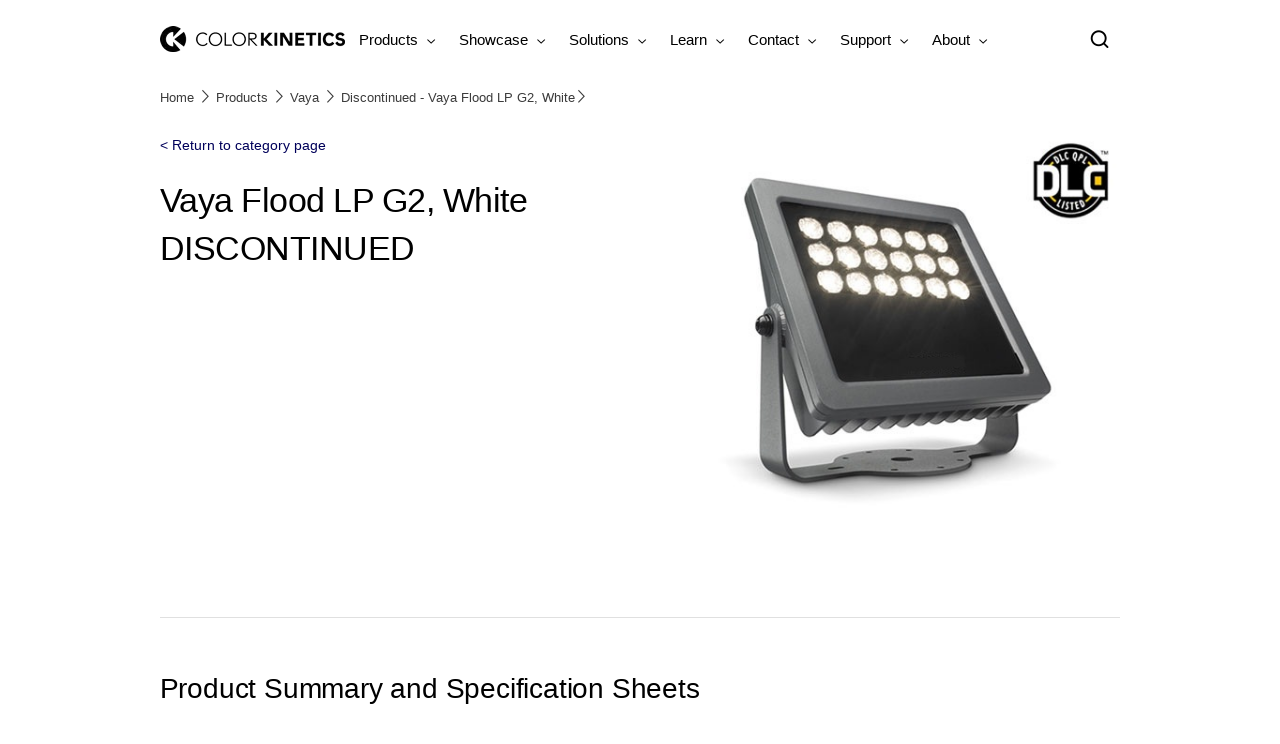

--- FILE ---
content_type: text/html;charset=utf-8
request_url: http://www.colorkinetics.com/global/products/vaya/flood-lp-g2-white
body_size: 21341
content:


















<!DOCTYPE HTML>





<html lang="en" data-locale="en_aa" class="no-js non-ie " dir="" >





<head>
    <meta charset="utf-8">
    <meta http-equiv="x-ua-compatible" content="ie=edge">
    <meta name="viewport" content="width=device-width, initial-scale=1">

    
    



    <script defer="defer" type="text/javascript" src="https://rum.hlx.page/.rum/@adobe/helix-rum-js@%5E2/dist/rum-standalone.js" data-routing="env=prod,tier=publish,ams=Philips Lighting (AEM)"></script>
<link rel="dns-prefetch" href="//www.crsc.lighting.philips.com">
    <link rel="preconnect" href="//www.crsc.lighting.philips.com">

<link rel="dns-prefetch" href="//assets.adobedtm.com">
<link rel="dns-prefetch" href="https://www.assets.signify.com">

    
    
    
        <script src="//www.lighting.philips.com/assets/scripts/tms_code.js"></script>
    

    
    








 
<title>Discontinued - Vaya Flood LP G2, White | Color Kinetics</title>
    <meta name="description" class="elastic" content="Discontinued product - Low-power exterior architectural floodlight with crisp white lighting">
    <meta name="keywords" content="">
  





















    
        
        
            <meta class="elastic" name="SITE_ID" content="Color Kinetics">
        
    

    
        
        
            <meta class="elastic" name="baseurl" content="https://www.colorkinetics.com/global/products/vaya/flood-lp-g2-white">
        
    

    
        
        
            <meta class="elastic" name="label" content="Product">
        
    

    
        
        
            <meta class="elastic" name="page_type" content="productdetails">
        
    

    
        
        
            <meta class="elastic" name="title" content="Discontinued - Vaya Flood LP G2, White">
        
    



    <meta class="elastic" name="last_modified" content="2023-09-28T14:58:17.244Z">


    <meta class="elastic" name="image" content="https://www.colorkinetics.com/b-dam/color-kinetics/products/flood-lp-g2-white/vayafloodlp_white_mono_dlc_lg.jpg">


    <meta class="elastic" name="brand" content="Color Kinetics">


    <meta class="elastic" name="asset_url" content="https://www.lighting.philips.com/b-dam/brand-logos/search_brand_logo_Color_Kinetics.png">


    <meta class="elastic" name="sector" content="CKI">


    <meta class="elastic" name="env" content="prd">


    <meta class="elastic" name="locale" content="en_AA">






















<meta name="PHILIPS.METRICS.SITE_ID" content="Color Kinetics">
<meta name="PHILIPS.METRICS.BRAND_CODE" content="Color Kinetics">
<meta name="PHILIPS.METRICS.DIVISION" content="CO"/>
<meta name="PHILIPS.METRICS.COUNTRY" content="global"/>
<meta name="PHILIPS.METRICS.LANGUAGE" content="en"/>
<meta name="PHILIPS.METRICS.SECTION" content="main"/>
<meta name="PHILIPS.METRICS.PAGENAME" content="products:vaya:flood_lp_g2_white"/>

<meta content="NOODP" name="robots"/>
<meta content="NOYDIR" name="robots"/>








<meta property="og:title" content="Vaya Flood LP G2, White | Color Kinetics">
<meta property="og:type" content="article">

    <meta property="og:image" content="https://www.colorkinetics.com/b-dam/color-kinetics/products/flood-lp-g2-white/vayafloodlp_white_mono_dlc_lg.jpg">


<meta property="og:url" content="https://www.colorkinetics.com/global/products/vaya/flood-lp-g2-white">
<meta property="og:site_name" content="Color Kinetics">
<meta property="og:description" content="Discontinued product - Low-power exterior architectural floodlight with crisp white lighting">

<meta property="twitter:card" content="summary">



    
    






    
    
     
     <link rel="canonical" href="https://www.colorkinetics.com/global/products/vaya/flood-lp-g2-white"/>
    
 




    
    



<link rel="apple-touch-icon" href="/b-dam/color-kinetics/crsc/favicon-color-kinetics.png">
<link rel="icon" href="/b-dam/color-kinetics/crsc/favicon-color-kinetics.png">
<!--[if IE]>

<link rel="shortcut icon" href="/b-etc/philips/clientlibs/foundation-base/clientlibs-css/img/favicon/favicon.ico">

<![endif]-->
<meta name="msapplication-TileColor" content="#ffffff">
<meta name="msapplication-TileImage" content="/b-dam/color-kinetics/crsc/favicon-color-kinetics.png">


    
    

    
     


<link rel="stylesheet" href="/b-etc/designs/color-kinetics/clientlibs.min.241016.css" type="text/css">





    








<script type="text/javascript" src="//www.crsc.lighting.philips.com/crsc/scripts/_page.webfont.all.js"></script>
<script type="text/javascript">
    if (typeof _page !== 'undefined') { _page.text = _page.text || {};
        _page.link = _page.link || {}; _page.topNav = _page.topNav || {};
        
            if (typeof _page.webfont !== 'undefined') {
            _page.webfont.load({language: 'en'}, 'opensans_light','opensans_bold','poppins_regular','poppins_bold');
            }
        
     }
</script>
<!--[if lt IE 9]>
    
    <script src="/b-etc/philips/clientlibs/foundation-base/html5shiv.min.160921.js"></script>

    
<![endif]-->
<script type="text/javascript">
/*
 modernizr v3.3.1
 Build https://modernizr.com/download?-canvas-csstransforms-csstransforms3d-csstransitions-flexbox-fullscreen-localstorage-objectfit-svg-touchevents-addtest-domprefixes-mq-prefixes-setclasses-testallprops-testprop-teststyles-dontmin

 Copyright (c)
  Faruk Ates
  Paul Irish
  Alex Sexton
  Ryan Seddon
  Patrick Kettner
  Stu Cox
  Richard Herrera

 MIT License
 {
  "name": "SVG",
  "property": "svg",
  "caniuse": "svg",
  "tags": ["svg"],
  "authors": ["Erik Dahlstrom"],
  "polyfills": [
    "svgweb",
    "raphael",
    "amplesdk",
    "canvg",
    "svg-boilerplate",
    "sie",
    "dojogfx",
    "fabricjs"
  ]
}
! {
  "name": "Local Storage",
  "property": "localstorage",
  "caniuse": "namevalue-storage",
  "tags": ["storage"],
  "knownBugs": [],
  "notes": [],
  "warnings": [],
  "polyfills": [
    "joshuabell-polyfill",
    "cupcake",
    "storagepolyfill",
    "amplifyjs",
    "yui-cacheoffline"
  ]
}
! {
  "name": "Canvas",
  "property": "canvas",
  "caniuse": "canvas",
  "tags": ["canvas", "graphics"],
  "polyfills": ["flashcanvas", "excanvas", "slcanvas", "fxcanvas"]
}
! {
  "name": "CSS Supports",
  "property": "supports",
  "caniuse": "css-featurequeries",
  "tags": ["css"],
  "builderAliases": ["css_supports"],
  "notes": [{
    "name": "W3 Spec",
    "href": "http://dev.w3.org/csswg/css3-conditional/#at-supports"
  },{
    "name": "Related Github Issue",
    "href": "github.com/Modernizr/Modernizr/issues/648"
  },{
    "name": "W3 Info",
    "href": "http://dev.w3.org/csswg/css3-conditional/#the-csssupportsrule-interface"
  }]
}
! {
  "name": "Touch Events",
  "property": "touchevents",
  "caniuse" : "touch",
  "tags": ["media", "attribute"],
  "notes": [{
    "name": "Touch Events spec",
    "href": "https://www.w3.org/TR/2013/WD-touch-events-20130124/"
  }],
  "warnings": [
    "Indicates if the browser supports the Touch Events spec, and does not necessarily reflect a touchscreen device"
  ],
  "knownBugs": [
    "False-positive on some configurations of Nokia N900",
    "False-positive on some BlackBerry 6.0 builds – https://github.com/Modernizr/Modernizr/issues/372#issuecomment-3112695"
  ]
}
! {
  "name": "Flexbox",
  "property": "flexbox",
  "caniuse": "flexbox",
  "tags": ["css"],
  "notes": [{
    "name": "The _new_ flexbox",
    "href": "http://dev.w3.org/csswg/css3-flexbox"
  }],
  "warnings": [
    "A `true` result for this detect does not imply that the `flex-wrap` property is supported; see the `flexwrap` detect."
  ]
}
! {
  "name": "CSS Transforms",
  "property": "csstransforms",
  "caniuse": "transforms2d",
  "tags": ["css"]
}
! {
  "name": "CSS Transforms 3D",
  "property": "csstransforms3d",
  "caniuse": "transforms3d",
  "tags": ["css"],
  "warnings": [
    "Chrome may occassionally fail this test on some systems; more info: https://code.google.com/p/chromium/issues/detail?id=129004"
  ]
}
! {
  "name": "CSS Transitions",
  "property": "csstransitions",
  "caniuse": "css-transitions",
  "tags": ["css"]
}
! {
  "name": "Fullscreen API",
  "property": "fullscreen",
  "caniuse": "fullscreen",
  "notes": [{
    "name": "MDN documentation",
    "href": "https://developer.mozilla.org/en/API/Fullscreen"
  }],
  "polyfills": ["screenfulljs"],
  "builderAliases": ["fullscreen_api"]
}
! {
  "name": "CSS Object Fit",
  "caniuse": "object-fit",
  "property": "objectfit",
  "tags": ["css"],
  "builderAliases": ["css_objectfit"],
  "notes": [{
    "name": "Opera Article on Object Fit",
    "href": "https://dev.opera.com/articles/css3-object-fit-object-position/"
  }]
}
!*/
(function(k,l,w){function m(a,c){return typeof a===c}function D(a){var c=q.className,b=e._config.classPrefix||"";z&&(c=c.baseVal);e._config.enableJSClass&&(c=c.replace(new RegExp("(^|\\s)"+b+"no-js(\\s|$)"),"$1"+b+"js$2"));e._config.enableClasses&&(c+=" "+b+a.join(" "+b),z?q.className.baseVal=c:q.className=c)}function E(a,c){if("object"==typeof a)for(var b in a)F(a,b)&&E(b,a[b]);else{a=a.toLowerCase();b=a.split(".");var d=e[b[0]];2==b.length&&(d=d[b[1]]);if("undefined"!=typeof d)return e;c="function"==
typeof c?c():c;1==b.length?e[b[0]]=c:(!e[b[0]]||e[b[0]]instanceof Boolean||(e[b[0]]=new Boolean(e[b[0]])),e[b[0]][b[1]]=c);D([(c&&0!=c?"":"no-")+b.join("-")]);e._trigger(a,c)}return e}function v(){return"function"!==typeof l.createElement?l.createElement(arguments[0]):z?l.createElementNS.call(l,"http://www.w3.org/2000/svg",arguments[0]):l.createElement.apply(l,arguments)}function C(a,c,b,d){var f=v("div");var g=l.body;g||(g=v(z?"svg":"body"),g.fake=!0);if(parseInt(b,10))for(;b--;){var u=v("div");
u.id=d?d[b]:"modernizr"+(b+1);f.appendChild(u)}b=v("style");b.type="text/css";b.id="smodernizr";(g.fake?g:f).appendChild(b);g.appendChild(f);b.styleSheet?b.styleSheet.cssText=a:b.appendChild(l.createTextNode(a));f.id="modernizr";if(g.fake){g.style.background="";g.style.overflow="hidden";var n=q.style.overflow;q.style.overflow="hidden";q.appendChild(g)}a=c(f,a);g.fake?(g.parentNode.removeChild(g),q.style.overflow=n,q.offsetHeight):f.parentNode.removeChild(f);return!!a}function G(a){return a.replace(/([a-z])-([a-z])/g,
function(c,b,d){return b+d.toUpperCase()}).replace(/^-/,"")}function P(a,c){return function(){return a.apply(c,arguments)}}function H(a){return a.replace(/([A-Z])/g,function(c,b){return"-"+b.toLowerCase()}).replace(/^ms-/,"-ms-")}function Q(a,c){var b=a.length;if("CSS"in k&&"supports"in k.CSS){for(;b--;)if(k.CSS.supports(H(a[b]),c))return!0;return!1}if("CSSSupportsRule"in k){for(var d=[];b--;)d.push("("+H(a[b])+":"+c+")");d=d.join(" or ");return C("@supports ("+d+") { #modernizr { position: absolute; } }",
function(f){return"absolute"==getComputedStyle(f,null).position})}return w}function I(a,c,b,d){function f(){u&&(delete p.style,delete p.modElem)}d=m(d,"undefined")?!1:d;if(!m(b,"undefined")){var g=Q(a,b);if(!m(g,"undefined"))return g}for(g=["modernizr","tspan","samp"];!p.style&&g.length;){var u=!0;p.modElem=v(g.shift());p.style=p.modElem.style}var n=a.length;for(g=0;g<n;g++){var r=a[g];var R=p.style[r];~(""+r).indexOf("-")&&(r=G(r));if(p.style[r]!==w){if(d||m(b,"undefined"))return f(),"pfx"==c?r:
!0;try{p.style[r]=b}catch(S){}if(p.style[r]!=R)return f(),"pfx"==c?r:!0}}f();return!1}function A(a,c,b,d,f){var g=a.charAt(0).toUpperCase()+a.slice(1),u=(a+" "+J.join(g+" ")+g).split(" ");if(m(c,"string")||m(c,"undefined"))return I(u,c,d,f);u=(a+" "+K.join(g+" ")+g).split(" ");a:{a=u;for(var n in a)if(a[n]in c){if(!1===b){c=a[n];break a}n=c[a[n]];if(m(n,"function")){c=P(n,b||c);break a}c=n;break a}c=!1}return c}function x(a,c,b){return A(a,w,w,c,b)}var L=[],y=[],h={_version:"3.3.1",_config:{classPrefix:"test-",
enableClasses:!0,enableJSClass:!0,usePrefixes:!0},_q:[],on:function(a,c){var b=this;setTimeout(function(){c(b[a])},0)},addTest:function(a,c,b){y.push({name:a,fn:c,options:b})},addAsyncTest:function(a){y.push({name:null,fn:a})}},e=function(){};e.prototype=h;e=new e;e.addTest("svg",!!l.createElementNS&&!!l.createElementNS("http://www.w3.org/2000/svg","svg").createSVGRect);e.addTest("localstorage",function(){try{return localStorage.setItem("modernizr","modernizr"),localStorage.removeItem("modernizr"),
!0}catch(a){return!1}});var B=h._config.usePrefixes?" -webkit- -moz- -o- -ms- ".split(" "):["",""];h._prefixes=B;var q=l.documentElement,z="svg"===q.nodeName.toLowerCase(),K=h._config.usePrefixes?["moz","o","ms","webkit"]:[];h._domPrefixes=K;var F;(function(){var a={}.hasOwnProperty;F=m(a,"undefined")||m(a.call,"undefined")?function(c,b){return b in c&&m(c.constructor.prototype[b],"undefined")}:function(c,b){return a.call(c,b)}})();h._l={};h.on=function(a,c){this._l[a]||(this._l[a]=[]);this._l[a].push(c);
e.hasOwnProperty(a)&&setTimeout(function(){e._trigger(a,e[a])},0)};h._trigger=function(a,c){if(this._l[a]){var b=this._l[a];setTimeout(function(){var d;for(d=0;d<b.length;d++){var f=b[d];f(c)}},0);delete this._l[a]}};e._q.push(function(){h.addTest=E});e.addTest("canvas",function(){var a=v("canvas");return!(!a.getContext||!a.getContext("2d"))});e.addTest("supports","CSS"in k&&"supports"in k.CSS||"supportsCSS"in k);var t=function(){var a=k.matchMedia||k.msMatchMedia;return a?function(c){return(c=a(c))&&
c.matches||!1}:function(c){var b=!1;C("@media "+c+" { #modernizr { position: absolute; } }",function(d){b="absolute"==(k.getComputedStyle?k.getComputedStyle(d,null):d.currentStyle).position});return b}}();h.mq=t;var M=h.testStyles=C;e.addTest("touchevents",function(){if("ontouchstart"in k||k.DocumentTouch&&l instanceof DocumentTouch)var a=!0;else{var c=["@media (",B.join("touch-enabled),("),"heartz){#modernizr{top:9px;position:absolute}}"].join("");M(c,function(b){a=9===b.offsetTop})}return a});var J=
h._config.usePrefixes?["Moz","O","ms","Webkit"]:[];h._cssomPrefixes=J;var N=function(a){var c=B.length,b=k.CSSRule;if("undefined"===typeof b)return w;if(!a)return!1;a=a.replace(/^@/,"");var d=a.replace(/-/g,"_").toUpperCase()+"_RULE";if(d in b)return"@"+a;for(var f=0;f<c;f++){var g=B[f];if(g.toUpperCase()+"_"+d in b)return"@-"+g.toLowerCase()+"-"+a}return!1};h.atRule=N;var O={elem:v("modernizr")};e._q.push(function(){delete O.elem});var p={style:O.elem.style};e._q.unshift(function(){delete p.style});
h.testProp=function(a,c,b){return I([a],w,c,b)};h.testAllProps=A;h.testAllProps=x;e.addTest("flexbox",x("flexBasis","1px",!0));e.addTest("csstransforms",function(){return-1===navigator.userAgent.indexOf("Android 2.")&&x("transform","scale(1)",!0)});e.addTest("csstransforms3d",function(){var a=!!x("perspective","1px",!0),c=e._config.usePrefixes;if(a&&(!c||"webkitPerspective"in q.style)){if(e.supports)var b="@supports (perspective: 1px)";else b="@media (transform-3d)",c&&(b+=",(-webkit-transform-3d)");
M("#modernizr{width:0;height:0}"+(b+"{#modernizr{width:7px;height:18px;margin:0;padding:0;border:0}}"),function(d){a=7===d.offsetWidth&&18===d.offsetHeight})}return a});e.addTest("csstransitions",x("transition","all",!0));t=h.prefixed=function(a,c,b){if(0===a.indexOf("@"))return N(a);-1!=a.indexOf("-")&&(a=G(a));return c?A(a,c,b):A(a,"pfx")};e.addTest("fullscreen",!(!t("exitFullscreen",l,!1)&&!t("cancelFullScreen",l,!1)));e.addTest("objectfit",!!t("objectFit"),{aliases:["object-fit"]});(function(){var a,
c;for(c in y)if(y.hasOwnProperty(c)){var b=[];var d=y[c];if(d.name&&(b.push(d.name.toLowerCase()),d.options&&d.options.aliases&&d.options.aliases.length))for(a=0;a<d.options.aliases.length;a++)b.push(d.options.aliases[a].toLowerCase());d=m(d.fn,"function")?d.fn():d.fn;for(a=0;a<b.length;a++){var f=b[a];f=f.split(".");1===f.length?e[f[0]]=d:(!e[f[0]]||e[f[0]]instanceof Boolean||(e[f[0]]=new Boolean(e[f[0]])),e[f[0]][f[1]]=d);L.push((d?"":"no-")+f.join("-"))}}})();D(L);delete h.addTest;delete h.addAsyncTest;
for(t=0;t<e._q.length;t++)e._q[t]();k.Modernizr=e})(window,document);Modernizr.addTest("correctvh",function(){return!navigator.userAgent.match(/(iPad|iPhone);.*CPU.*OS (6|7)_\d/i)});Modernizr.addTest("touch",function(){return Modernizr.touchevents});(function(){var k=document.documentElement;Modernizr._config.classPrefix&&-1<k.className.indexOf("no-js")&&(k.className=k.className.replace("no-js",Modernizr._config.classPrefix+"js"))})();
</script>


    
    





    
    


    

</head>




<body class="genericpage" data-country="global" data-language="en" data-locale="en_AA">







<!--<noindex>-->
<!-- HEADER SECTION START -->

    <section class="p-inverted "><div class="genericheaderpage-v2 signify-genericpage page basicpage contentpage">

















<!-- served on 02/12/2025 21:29:52 UTC -->

<div class="toppar parsys">
</div>


<div class="p-header__target">

    

    
    
    <div class="p-navigation-background ">
        
        
        <div class="container">
            <header class="p-n30-header row p-inverted ">
                <div class="p-n30-header-col col-12">
                    <div class="p-header-overlay"></div>
                    <div class="p-logo-wrapper">
                        <div class="logopar parsys"><div class="gc13v2-genericimage section">















    
    
        <section class="p-gc13v2-genericimage p-row-gutter "
                 data-comp-id="gc13v2Genericimage"
                 data-minheight="custom"
                 data-include-hover-effect="no"
                 data-scroll-target-comp-id=""
                 data-settings='{"l":{"vertical":"middle","horizontal":"center","minimumHeight":"34"},"m":{"vertical":"middle","horizontal":"center","minimumHeight":"34"},"s":{"vertical":"middle","horizontal":"center","minimumHeight":"34"},"xs":{"vertical":"middle","horizontal":"left","minimumHeight":"34"}}'
            
                 data-image-source="dam"
                 data-link-container='yes'
                 data-link-url=':content:color-kinetics:en_aa:home'
                 data-tracking-type=""
                 data-omniture='color-kinetics'>
            <div class="p-gc13v2-positioning">
                
                    
                    
                    
                    
                    
                    
                    
                        
                        
                            <a href="https://www.colorkinetics.com/global" data-is-internal="true" target="">
                        
                    
                
                
                    
                    
                        <picture data-alt="Color Kinetics logo" data-picture="" lazyLoad="false"><source srcset="/b-dam/color-kinetics/crsc/ck-logo-header.png" media="(min-width:  961px)"></source><source srcset="/b-dam/color-kinetics/crsc/ck-logo-header.png" media="(min-width:  701px)"></source><source srcset="/b-dam/color-kinetics/crsc/ck-logo-header-alt.png" media="(min-width:  451px)"></source><source srcset="/b-dam/color-kinetics/crsc/ck-logo-header-alt.png" media=""></source><img src="/b-dam/color-kinetics/crsc/ck-logo-header.png" alt="Color Kinetics logo"></picture>
                    
                
                

                

                
                    </a>
                
            </div>
        </section>
    
</div>

</div>

                    </div>
                    <nav>
                        <div class="p-nav-wrapper ">
                            <div class="p-l-visible">
                                <div class="sectionpar parsys">
</div>

                            </div>
                            <div class="navigation n30-header">









<div class="p-main-entries">
    
        
        
            
                


<div data-name="products"
     data-index="0"
     data-has-children="true"
     class="p-main-entry "
     
>
    <div class="p-navigation-flyout-triangle"></div>
    
    
        <span class="navigation-link mainentry-link">Products</span>

        
            <i class="p-icon p-icon-down p-inverted"></i>
            <i class="p-icon p-icon-up p-inverted"></i>
        
    

    <div class="p-submenu ">
        <span class="p-desktop-hidden p-back-to-root"><i class="p-icon p-icon-prev"></i> Products</span>
        
            
            
                
                    <div data-name="products"
     data-has-children="true"
     data-index="0"
     class="p-subsection "


     >

    
    
        <a href="https://www.colorkinetics.com/global/products/product-overview" target="_self" class="p-with-subitems" data-halt-analytics="true" data-track-name="interaction" data-track-description="product_families" data-track-singular-description="product_families" data-track-parameters="{&#34;eVar38&#34;:&#34;D=c14&#34;,&#34;prop14&#34;:&#34;linav^products:product_overview^header^text&#34;}" data-track-type="track-conversion" data-track-url="https://www.colorkinetics.com/global/products/product-overview">

    
        <span class="navigation-link subsection-link p-bold">Product Families</span>
        <i class="p-icon p-icon-next p-desktop-hidden"></i>
    
        </a>
    

    <div class="p-submenu-item">
        <span class="p-bold p-desktop-hidden p-back-to-mainentry"><i class="p-icon p-icon-prev"></i>Product Families</span>
        <ul>
            
                <li
    data-index="0"
    class="p-subsection-entry "
    
>


    <a href="https://www.colorkinetics.com/global/accent" class="p-subsection-entry-link" target="_self" data-halt-analytics="true" data-track-name="interaction" data-track-description="accent" data-track-singular-description="accent" data-track-parameters="{&#34;eVar38&#34;:&#34;D=c14&#34;,&#34;prop14&#34;:&#34;linav^accent^header^text&#34;}" data-track-type="track-conversion" data-track-url="https://www.colorkinetics.com/global/accent">

        <span class="navigation-link subsection-entry-link">Accent</span>
        <i class="p-icon p-icon-next p-desktop-hidden"></i>

    </a>

</li>
            
                <li
    data-index="1"
    class="p-subsection-entry "
    
>


    <a href="https://www.colorkinetics.com/global/blast" class="p-subsection-entry-link" target="_self" data-halt-analytics="true" data-track-name="interaction" data-track-description="blast_gen4" data-track-singular-description="blast_gen4" data-track-parameters="{&#34;eVar38&#34;:&#34;D=c14&#34;,&#34;prop14&#34;:&#34;linav^blast^header^text&#34;}" data-track-type="track-conversion" data-track-url="https://www.colorkinetics.com/global/blast">

        <span class="navigation-link subsection-entry-link">Blast</span>
        <i class="p-icon p-icon-next p-desktop-hidden"></i>

    </a>

</li>
            
                <li
    data-index="2"
    class="p-subsection-entry "
    
>


    <a href="https://www.colorkinetics.com/global/blastelite" class="p-subsection-entry-link" target="_self" data-halt-analytics="true" data-track-name="interaction" data-track-description="burst" data-track-singular-description="burst" data-track-parameters="{&#34;eVar38&#34;:&#34;D=c14&#34;,&#34;prop14&#34;:&#34;linav^blastelite^header^text&#34;}" data-track-type="track-conversion" data-track-url="https://www.colorkinetics.com/global/blastelite">

        <span class="navigation-link subsection-entry-link">BlastElite</span>
        <i class="p-icon p-icon-next p-desktop-hidden"></i>

    </a>

</li>
            
                <li
    data-index="3"
    class="p-subsection-entry "
    
>


    <a href="https://www.colorkinetics.com/global/burst" class="p-subsection-entry-link" target="_self" data-halt-analytics="true" data-track-name="interaction" data-track-description="burst" data-track-singular-description="burst" data-track-parameters="{&#34;eVar38&#34;:&#34;D=c14&#34;,&#34;prop14&#34;:&#34;linav^burst^header^text&#34;}" data-track-type="track-conversion" data-track-url="https://www.colorkinetics.com/global/burst">

        <span class="navigation-link subsection-entry-link">Burst</span>
        <i class="p-icon p-icon-next p-desktop-hidden"></i>

    </a>

</li>
            
                <li
    data-index="4"
    class="p-subsection-entry "
    
>


    <a href="https://www.colorkinetics.com/global/burstscape" class="p-subsection-entry-link" target="_self" data-halt-analytics="true" data-track-name="interaction" data-track-description="see_all_products" data-track-singular-description="see_all_products" data-track-parameters="{&#34;eVar38&#34;:&#34;D=c14&#34;,&#34;prop14&#34;:&#34;linav^burstscape^header^text&#34;}" data-track-type="track-conversion" data-track-url="https://www.colorkinetics.com/global/burstscape">

        <span class="navigation-link subsection-entry-link">BurstScape</span>
        <i class="p-icon p-icon-next p-desktop-hidden"></i>

    </a>

</li>
            
                <li
    data-index="5"
    class="p-subsection-entry "
    
>


    <a href="https://www.colorkinetics.com/global/flex" class="p-subsection-entry-link" target="_self" data-halt-analytics="true" data-track-name="interaction" data-track-description="flex" data-track-singular-description="flex" data-track-parameters="{&#34;eVar38&#34;:&#34;D=c14&#34;,&#34;prop14&#34;:&#34;linav^flex^header^text&#34;}" data-track-type="track-conversion" data-track-url="https://www.colorkinetics.com/global/flex">

        <span class="navigation-link subsection-entry-link">Flex</span>
        <i class="p-icon p-icon-next p-desktop-hidden"></i>

    </a>

</li>
            
                <li
    data-index="6"
    class="p-subsection-entry "
    
>


    <a href="https://www.colorkinetics.com/global/flexelite" class="p-subsection-entry-link" target="_self" data-halt-analytics="true" data-track-name="interaction" data-track-description="flexelite" data-track-singular-description="flexelite" data-track-parameters="{&#34;eVar38&#34;:&#34;D=c14&#34;,&#34;prop14&#34;:&#34;linav^flexelite^header^text&#34;}" data-track-type="track-conversion" data-track-url="https://www.colorkinetics.com/global/flexelite">

        <span class="navigation-link subsection-entry-link">FlexElite</span>
        <i class="p-icon p-icon-next p-desktop-hidden"></i>

    </a>

</li>
            
                <li
    data-index="7"
    class="p-subsection-entry "
    
>


    <a href="https://www.colorkinetics.com/global/graze" class="p-subsection-entry-link" target="_self" data-halt-analytics="true" data-track-name="interaction" data-track-description="graze" data-track-singular-description="graze" data-track-parameters="{&#34;eVar38&#34;:&#34;D=c14&#34;,&#34;prop14&#34;:&#34;linav^graze^header^text&#34;}" data-track-type="track-conversion" data-track-url="https://www.colorkinetics.com/global/graze">

        <span class="navigation-link subsection-entry-link">Graze</span>
        <i class="p-icon p-icon-next p-desktop-hidden"></i>

    </a>

</li>
            
                <li
    data-index="8"
    class="p-subsection-entry "
    
>


    <a href="https://www.colorkinetics.com/global/graze-elite" class="p-subsection-entry-link" target="_self" data-halt-analytics="true" data-track-name="interaction" data-track-description="graze" data-track-singular-description="graze" data-track-parameters="{&#34;eVar38&#34;:&#34;D=c14&#34;,&#34;prop14&#34;:&#34;linav^graze_elite^header^text&#34;}" data-track-type="track-conversion" data-track-url="https://www.colorkinetics.com/global/graze-elite">

        <span class="navigation-link subsection-entry-link">Graze Elite</span>
        <i class="p-icon p-icon-next p-desktop-hidden"></i>

    </a>

</li>
            
                <li
    data-index="9"
    class="p-subsection-entry "
    
>


    <a href="https://www.colorkinetics.com/global/luminous-textiles" class="p-subsection-entry-link" target="_self" data-halt-analytics="true" data-track-name="interaction" data-track-description="luminous_textiles" data-track-singular-description="luminous_textiles" data-track-parameters="{&#34;eVar38&#34;:&#34;D=c14&#34;,&#34;prop14&#34;:&#34;linav^luminous_textiles^header^text&#34;}" data-track-type="track-conversion" data-track-url="https://www.colorkinetics.com/global/luminous-textiles">

        <span class="navigation-link subsection-entry-link">Luminous Textile</span>
        <i class="p-icon p-icon-next p-desktop-hidden"></i>

    </a>

</li>
            
                <li
    data-index="10"
    class="p-subsection-entry "
    
>


    <a href="https://www.colorkinetics.com/global/onespace" class="p-subsection-entry-link" target="_self" data-halt-analytics="true" data-track-name="interaction" data-track-description="onespace" data-track-singular-description="onespace" data-track-parameters="{&#34;eVar38&#34;:&#34;D=c14&#34;,&#34;prop14&#34;:&#34;linav^onespace^header^text&#34;}" data-track-type="track-conversion" data-track-url="https://www.colorkinetics.com/global/onespace">

        <span class="navigation-link subsection-entry-link">OneSpace</span>
        <i class="p-icon p-icon-next p-desktop-hidden"></i>

    </a>

</li>
            
                <li
    data-index="11"
    class="p-subsection-entry "
    
>


    <a href="https://www.colorkinetics.com/global/purestyle" class="p-subsection-entry-link" target="_self" data-halt-analytics="true" data-track-name="interaction" data-track-description="purestyle" data-track-singular-description="purestyle" data-track-parameters="{&#34;eVar38&#34;:&#34;D=c14&#34;,&#34;prop14&#34;:&#34;linav^purestyle^header^text&#34;}" data-track-type="track-conversion" data-track-url="https://www.colorkinetics.com/global/purestyle">

        <span class="navigation-link subsection-entry-link">PureStyle</span>
        <i class="p-icon p-icon-next p-desktop-hidden"></i>

    </a>

</li>
            
                <li
    data-index="12"
    class="p-subsection-entry "
    
>


    <a href="https://www.colorkinetics.com/global/reachelite" class="p-subsection-entry-link" target="_self" data-halt-analytics="true" data-track-name="interaction" data-track-description="reachelite" data-track-singular-description="reachelite" data-track-parameters="{&#34;eVar38&#34;:&#34;D=c14&#34;,&#34;prop14&#34;:&#34;linav^reachelite^header^text&#34;}" data-track-type="track-conversion" data-track-url="https://www.colorkinetics.com/global/reachelite">

        <span class="navigation-link subsection-entry-link">ReachElite</span>
        <i class="p-icon p-icon-next p-desktop-hidden"></i>

    </a>

</li>
            
                <li
    data-index="13"
    class="p-subsection-entry "
    
>


    <a href="https://www.colorkinetics.com/global/products/product-overview" class="p-subsection-entry-link" target="_self" data-halt-analytics="true" data-track-name="interaction" data-track-description="see_all_products" data-track-singular-description="see_all_products" data-track-parameters="{&#34;eVar38&#34;:&#34;D=c14&#34;,&#34;prop14&#34;:&#34;linav^products:product_overview^header^text&#34;}" data-track-type="track-conversion" data-track-url="https://www.colorkinetics.com/global/products/product-overview">

        <span class="navigation-link subsection-entry-link">See all products</span>
        <i class="p-icon p-icon-next p-desktop-hidden"></i>

    </a>

</li>
            
        </ul>
    </div>
</div>
                
                    <div data-name="products"
     data-has-children="true"
     data-index="1"
     class="p-subsection "


     >

    
    
        <a href="https://www.colorkinetics.com/global/products" target="_self" class="p-with-subitems" data-halt-analytics="true" data-track-name="interaction" data-track-description="header_nav" data-track-singular-description="header_nav" data-track-parameters="{&#34;eVar38&#34;:&#34;D=c14&#34;,&#34;prop14&#34;:&#34;linav^products^header^text&#34;}" data-track-type="track-conversion" data-track-url="https://www.colorkinetics.com/global/products">

    
        <span class="navigation-link subsection-link p-bold">Products</span>
        <i class="p-icon p-icon-next p-desktop-hidden"></i>
    
        </a>
    

    <div class="p-submenu-item">
        <span class="p-bold p-desktop-hidden p-back-to-mainentry"><i class="p-icon p-icon-prev"></i>Products</span>
        <ul>
            
                <li
    data-index="0"
    class="p-subsection-entry "
    
>


    <a href="https://www.colorkinetics.com/global/products/navigator" class="p-subsection-entry-link" target="_self" data-halt-analytics="true" data-track-name="interaction" data-track-description="advanced_search" data-track-singular-description="advanced_search" data-track-parameters="{&#34;eVar38&#34;:&#34;D=c14&#34;,&#34;prop14&#34;:&#34;linav^products:navigator^header^text&#34;}" data-track-type="track-conversion" data-track-url="https://www.colorkinetics.com/global/products/navigator">

        <span class="navigation-link subsection-entry-link">Lighting Navigator (Advanced search)</span>
        <i class="p-icon p-icon-next p-desktop-hidden"></i>

    </a>

</li>
            
        </ul>
    </div>
</div>
                
                    <div data-name="products"
     data-has-children="true"
     data-index="2"
     class="p-subsection "


     >

    
    
        <a href="https://www.colorkinetics.com/global/products/technology" target="_self" class="p-with-subitems" data-halt-analytics="true" data-track-name="interaction" data-track-description="led_mix" data-track-singular-description="led_mix" data-track-parameters="{&#34;eVar38&#34;:&#34;D=c14&#34;,&#34;prop14&#34;:&#34;linav^products:technology^header^text&#34;}" data-track-type="track-conversion" data-track-url="https://www.colorkinetics.com/global/products/technology">

    
        <span class="navigation-link subsection-link p-bold">LED Mix</span>
        <i class="p-icon p-icon-next p-desktop-hidden"></i>
    
        </a>
    

    <div class="p-submenu-item">
        <span class="p-bold p-desktop-hidden p-back-to-mainentry"><i class="p-icon p-icon-prev"></i>LED Mix</span>
        <ul>
            
                <li
    data-index="0"
    class="p-subsection-entry "
    
>


    <a href="https://www.colorkinetics.com/global/products/product-overview#.htmlpage=1&filters=LED+Mix%2FIntelliHue%2C" class="p-subsection-entry-link" target="_self" data-halt-analytics="true" data-track-name="interaction" data-track-description="intellihue" data-track-singular-description="intellihue" data-track-parameters="{&#34;eVar38&#34;:&#34;D=c14&#34;,&#34;prop14&#34;:&#34;linav^/content/color-kinetics/en_AA/products/product-overview#page=1&amp;filters=LED+Mix%2FIntelliHue%2C^header^text&#34;}" data-track-type="track-conversion" data-track-url="https://www.colorkinetics.com/global/products/product-overview#.htmlpage=1&filters=LED+Mix%2FIntelliHue%2C">

        <span class="navigation-link subsection-entry-link">IntelliHue</span>
        <i class="p-icon p-icon-next p-desktop-hidden"></i>

    </a>

</li>
            
                <li
    data-index="1"
    class="p-subsection-entry "
    
>


    <a href="https://www.colorkinetics.com/global/products/product-overview#.htmlpage=1&filters=LED%20Mix%2FRGBW%20-%20RGBA%20-%20RGB%2C" class="p-subsection-entry-link" target="_self" data-halt-analytics="true" data-track-name="interaction" data-track-description="rgbw_rgba_rgb" data-track-singular-description="rgbw_rgba_rgb" data-track-parameters="{&#34;eVar38&#34;:&#34;D=c14&#34;,&#34;prop14&#34;:&#34;linav^/content/color-kinetics/en_AA/products/product-overview#page=1&amp;filters=LED%20Mix%2FRGBW%20-%20RGBA%20-%20RGB%2C^header^text&#34;}" data-track-type="track-conversion" data-track-url="https://www.colorkinetics.com/global/products/product-overview#.htmlpage=1&filters=LED%20Mix%2FRGBW%20-%20RGBA%20-%20RGB%2C">

        <span class="navigation-link subsection-entry-link">RGBW - RGBA - RGB</span>
        <i class="p-icon p-icon-next p-desktop-hidden"></i>

    </a>

</li>
            
                <li
    data-index="2"
    class="p-subsection-entry "
    
>


    <a href="https://www.colorkinetics.com/global/products/product-overview#.htmlpage=1&filters=LED%20Mix%2FTunable%20White%2C&page=1" class="p-subsection-entry-link" target="_self" data-halt-analytics="true" data-track-name="interaction" data-track-description="tunable_white" data-track-singular-description="tunable_white" data-track-parameters="{&#34;eVar38&#34;:&#34;D=c14&#34;,&#34;prop14&#34;:&#34;linav^/content/color-kinetics/en_AA/products/product-overview#page=1&amp;filters=LED%20Mix%2FTunable%20White%2C&amp;page=1^header^text&#34;}" data-track-type="track-conversion" data-track-url="https://www.colorkinetics.com/global/products/product-overview#.htmlpage=1&filters=LED%20Mix%2FTunable%20White%2C&page=1">

        <span class="navigation-link subsection-entry-link">Tunable White</span>
        <i class="p-icon p-icon-next p-desktop-hidden"></i>

    </a>

</li>
            
                <li
    data-index="3"
    class="p-subsection-entry "
    
>


    <a href="https://www.colorkinetics.com/global/products/product-overview#.htmlpage=1&filters=LED%20Mix%2FSolid%20White%2C&page=1" class="p-subsection-entry-link" target="_self" data-halt-analytics="true" data-track-name="interaction" data-track-description="solid_white" data-track-singular-description="solid_white" data-track-parameters="{&#34;eVar38&#34;:&#34;D=c14&#34;,&#34;prop14&#34;:&#34;linav^/content/color-kinetics/en_AA/products/product-overview#page=1&amp;filters=LED%20Mix%2FSolid%20White%2C&amp;page=1^header^text&#34;}" data-track-type="track-conversion" data-track-url="https://www.colorkinetics.com/global/products/product-overview#.htmlpage=1&filters=LED%20Mix%2FSolid%20White%2C&page=1">

        <span class="navigation-link subsection-entry-link">Solid White</span>
        <i class="p-icon p-icon-next p-desktop-hidden"></i>

    </a>

</li>
            
        </ul>
    </div>
</div>
                
                    <div data-name="products"
     data-has-children="true"
     data-index="3"
     class="p-subsection "


     >

    
    
        <a href="https://www.colorkinetics.com/global/products/environment" target="_self" class="p-with-subitems" data-halt-analytics="true" data-track-name="interaction" data-track-description="environment" data-track-singular-description="environment" data-track-parameters="{&#34;eVar38&#34;:&#34;D=c14&#34;,&#34;prop14&#34;:&#34;linav^products:environment^header^text&#34;}" data-track-type="track-conversion" data-track-url="https://www.colorkinetics.com/global/products/environment">

    
        <span class="navigation-link subsection-link p-bold">Environment</span>
        <i class="p-icon p-icon-next p-desktop-hidden"></i>
    
        </a>
    

    <div class="p-submenu-item">
        <span class="p-bold p-desktop-hidden p-back-to-mainentry"><i class="p-icon p-icon-prev"></i>Environment</span>
        <ul>
            
                <li
    data-index="0"
    class="p-subsection-entry "
    
>


    <a href="https://www.colorkinetics.com/global/products/product-overview#.htmlpage=1&filters=Environment%2FInterior%2C" class="p-subsection-entry-link" target="_self" data-halt-analytics="true" data-track-name="interaction" data-track-description="interior" data-track-singular-description="interior" data-track-parameters="{&#34;eVar38&#34;:&#34;D=c14&#34;,&#34;prop14&#34;:&#34;linav^/content/color-kinetics/en_AA/products/product-overview#page=1&amp;filters=Environment%2FInterior%2C^header^text&#34;}" data-track-type="track-conversion" data-track-url="https://www.colorkinetics.com/global/products/product-overview#.htmlpage=1&filters=Environment%2FInterior%2C">

        <span class="navigation-link subsection-entry-link">Interior</span>
        <i class="p-icon p-icon-next p-desktop-hidden"></i>

    </a>

</li>
            
                <li
    data-index="1"
    class="p-subsection-entry "
    
>


    <a href="https://www.colorkinetics.com/global/products/product-overview#.htmlpage=1&filters=Environment%2FExterior%2C" class="p-subsection-entry-link" target="_self" data-halt-analytics="true" data-track-name="interaction" data-track-description="exterior" data-track-singular-description="exterior" data-track-parameters="{&#34;eVar38&#34;:&#34;D=c14&#34;,&#34;prop14&#34;:&#34;linav^/content/color-kinetics/en_AA/products/product-overview#page=1&amp;filters=Environment%2FExterior%2C^header^text&#34;}" data-track-type="track-conversion" data-track-url="https://www.colorkinetics.com/global/products/product-overview#.htmlpage=1&filters=Environment%2FExterior%2C">

        <span class="navigation-link subsection-entry-link">Exterior</span>
        <i class="p-icon p-icon-next p-desktop-hidden"></i>

    </a>

</li>
            
                <li
    data-index="2"
    class="p-subsection-entry "
    
>

        <span class="navigation-link subsection-entry-link">&nbsp</span>
        <i class="p-icon p-icon-next p-desktop-hidden"></i>

    </a>

</li>
            
        </ul>
    </div>
</div>
                
                    <div data-name="products"
     data-has-children="true"
     data-index="4"
     class="p-subsection "


     >

    
    
        <a href="https://www.colorkinetics.com/global/products/discontinued-products" target="_self" class="p-no-subitems" data-halt-analytics="true" data-track-name="interaction" data-track-description="discontinued_products" data-track-singular-description="discontinued_products" data-track-parameters="{&#34;eVar38&#34;:&#34;D=c14&#34;,&#34;prop14&#34;:&#34;linav^products:discontinued_products^header^text&#34;}" data-track-type="track-conversion" data-track-url="https://www.colorkinetics.com/global/products/discontinued-products">

    
        <span class="navigation-link subsection-link p-bold">Discontinued Products</span>
        <i class="p-icon p-icon-next p-desktop-hidden"></i>
    
        </a>
    

    <div class="p-submenu-item">
        <span class="p-bold p-desktop-hidden p-back-to-mainentry"><i class="p-icon p-icon-prev"></i>Discontinued Products</span>
        <ul>
            
        </ul>
    </div>
</div>
                
                    <div data-name="products"
     data-has-children="true"
     data-index="5"
     class="p-subsection "


     >

    
    
        <a href="https://www.colorkinetics.com/global/products/product-overview" target="_self" class="p-with-subitems" data-halt-analytics="true" data-track-name="interaction" data-track-description="product_lines" data-track-singular-description="product_lines" data-track-parameters="{&#34;eVar38&#34;:&#34;D=c14&#34;,&#34;prop14&#34;:&#34;linav^products:product_overview^header^text&#34;}" data-track-type="track-conversion" data-track-url="https://www.colorkinetics.com/global/products/product-overview">

    
        <span class="navigation-link subsection-link p-bold">Product Lines</span>
        <i class="p-icon p-icon-next p-desktop-hidden"></i>
    
        </a>
    

    <div class="p-submenu-item">
        <span class="p-bold p-desktop-hidden p-back-to-mainentry"><i class="p-icon p-icon-prev"></i>Product Lines</span>
        <ul>
            
                <li
    data-index="0"
    class="p-subsection-entry "
    
>


    <a href="https://www.colorkinetics.com/global/products/product-overview#.htmlpage=1&filters=Product%20line%20(Brand)%2FColor%20Kinetics%2C" class="p-subsection-entry-link" target="_self" data-halt-analytics="true" data-track-name="interaction" data-track-description="color_kinetics" data-track-singular-description="color_kinetics" data-track-parameters="{&#34;eVar38&#34;:&#34;D=c14&#34;,&#34;prop14&#34;:&#34;linav^/content/color-kinetics/en_AA/products/product-overview#page=1&amp;filters=Product%20line%20(Brand)%2FColor%20Kinetics%2C^header^text&#34;}" data-track-type="track-conversion" data-track-url="https://www.colorkinetics.com/global/products/product-overview#.htmlpage=1&filters=Product%20line%20(Brand)%2FColor%20Kinetics%2C">

        <span class="navigation-link subsection-entry-link">Color Kinetics</span>
        <i class="p-icon p-icon-next p-desktop-hidden"></i>

    </a>

</li>
            
                <li
    data-index="1"
    class="p-subsection-entry "
    
>


    <a href="https://www.colorkinetics.com/global/products/product-overview#.htmlpage=1&filters=Product%20line%20(Brand)%2FVaya%2C" class="p-subsection-entry-link" target="_self" data-halt-analytics="true" data-track-name="interaction" data-track-description="vaya_series" data-track-singular-description="vaya_series" data-track-parameters="{&#34;eVar38&#34;:&#34;D=c14&#34;,&#34;prop14&#34;:&#34;linav^/content/color-kinetics/en_AA/products/product-overview#page=1&amp;filters=Product%20line%20(Brand)%2FVaya%2C^header^text&#34;}" data-track-type="track-conversion" data-track-url="https://www.colorkinetics.com/global/products/product-overview#.htmlpage=1&filters=Product%20line%20(Brand)%2FVaya%2C">

        <span class="navigation-link subsection-entry-link">Vaya Series</span>
        <i class="p-icon p-icon-next p-desktop-hidden"></i>

    </a>

</li>
            
                <li
    data-index="2"
    class="p-subsection-entry "
    
>


    <a href="https://www.colorkinetics.com/global/products/product-overview#.htmlpage=1&filters=Product%20line%20(Brand)%2FLuminous%20Surfaces%2C" class="p-subsection-entry-link" target="_self" data-halt-analytics="true" data-track-name="interaction" data-track-description="luminous_surfaces" data-track-singular-description="luminous_surfaces" data-track-parameters="{&#34;eVar38&#34;:&#34;D=c14&#34;,&#34;prop14&#34;:&#34;linav^/content/color-kinetics/en_AA/products/product-overview#page=1&amp;filters=Product%20line%20(Brand)%2FLuminous%20Surfaces%2C^header^text&#34;}" data-track-type="track-conversion" data-track-url="https://www.colorkinetics.com/global/products/product-overview#.htmlpage=1&filters=Product%20line%20(Brand)%2FLuminous%20Surfaces%2C">

        <span class="navigation-link subsection-entry-link">Luminous Surfaces</span>
        <i class="p-icon p-icon-next p-desktop-hidden"></i>

    </a>

</li>
            
                <li
    data-index="3"
    class="p-subsection-entry "
    
>

        <span class="navigation-link subsection-entry-link">&nbsp</span>
        <i class="p-icon p-icon-next p-desktop-hidden"></i>

    </a>

</li>
            
        </ul>
    </div>
</div>
                
                    <div data-name="products"
     data-has-children="true"
     data-index="6"
     class="p-subsection "


     >

    
    
        <a href="https://www.colorkinetics.com/global/products/application" target="_self" class="p-with-subitems" data-halt-analytics="true" data-track-name="interaction" data-track-description="application" data-track-singular-description="application" data-track-parameters="{&#34;eVar38&#34;:&#34;D=c14&#34;,&#34;prop14&#34;:&#34;linav^products:application^header^text&#34;}" data-track-type="track-conversion" data-track-url="https://www.colorkinetics.com/global/products/application">

    
        <span class="navigation-link subsection-link p-bold">Application</span>
        <i class="p-icon p-icon-next p-desktop-hidden"></i>
    
        </a>
    

    <div class="p-submenu-item">
        <span class="p-bold p-desktop-hidden p-back-to-mainentry"><i class="p-icon p-icon-prev"></i>Application</span>
        <ul>
            
                <li
    data-index="0"
    class="p-subsection-entry "
    
>


    <a href="https://www.colorkinetics.com/global/products/product-overview#.htmlpage=1&filters=Application%2FConcealed+Interior+Linear%2C" class="p-subsection-entry-link" target="_self" data-halt-analytics="true" data-track-name="interaction" data-track-description="concealed_interior_cove" data-track-singular-description="concealed_interior_cove" data-track-parameters="{&#34;eVar38&#34;:&#34;D=c14&#34;,&#34;prop14&#34;:&#34;linav^/content/color-kinetics/en_AA/products/product-overview#page=1&amp;filters=Application%2FConcealed+Interior+Linear%2C^header^text&#34;}" data-track-type="track-conversion" data-track-url="https://www.colorkinetics.com/global/products/product-overview#.htmlpage=1&filters=Application%2FConcealed+Interior+Linear%2C">

        <span class="navigation-link subsection-entry-link">Concealed Interior – Cove</span>
        <i class="p-icon p-icon-next p-desktop-hidden"></i>

    </a>

</li>
            
                <li
    data-index="1"
    class="p-subsection-entry "
    
>


    <a href="https://www.colorkinetics.com/global/products/product-overview#.htmlpage=1&filters=Application%2FDirect+View%2C" class="p-subsection-entry-link" target="_self" data-halt-analytics="true" data-track-name="interaction" data-track-description="direct_view" data-track-singular-description="direct_view" data-track-parameters="{&#34;eVar38&#34;:&#34;D=c14&#34;,&#34;prop14&#34;:&#34;linav^/content/color-kinetics/en_AA/products/product-overview#page=1&amp;filters=Application%2FDirect+View%2C^header^text&#34;}" data-track-type="track-conversion" data-track-url="https://www.colorkinetics.com/global/products/product-overview#.htmlpage=1&filters=Application%2FDirect+View%2C">

        <span class="navigation-link subsection-entry-link">Direct View</span>
        <i class="p-icon p-icon-next p-desktop-hidden"></i>

    </a>

</li>
            
                <li
    data-index="2"
    class="p-subsection-entry "
    
>


    <a href="https://www.colorkinetics.com/global/products/product-overview#.htmlpage=1&filters=Application%2FFlood%20Lighting%2C" class="p-subsection-entry-link" target="_self" data-halt-analytics="true" data-track-name="interaction" data-track-description="flood-lighting" data-track-singular-description="flood-lighting" data-track-parameters="{&#34;eVar38&#34;:&#34;D=c14&#34;,&#34;prop14&#34;:&#34;linav^/content/color-kinetics/en_AA/products/product-overview#page=1&amp;filters=Application%2FFlood%20Lighting%2C^header^text&#34;}" data-track-type="track-conversion" data-track-url="https://www.colorkinetics.com/global/products/product-overview#.htmlpage=1&filters=Application%2FFlood%20Lighting%2C">

        <span class="navigation-link subsection-entry-link">Flood Lighting</span>
        <i class="p-icon p-icon-next p-desktop-hidden"></i>

    </a>

</li>
            
                <li
    data-index="3"
    class="p-subsection-entry "
    
>


    <a href="https://www.colorkinetics.com/global/products/product-overview#.html.htmlpage=1&filters=Application%2FSpot%20Lighting%2C&page=1" class="p-subsection-entry-link" target="_self" data-halt-analytics="true" data-track-name="interaction" data-track-description="flood-lighting" data-track-singular-description="flood-lighting" data-track-parameters="{&#34;eVar38&#34;:&#34;D=c14&#34;,&#34;prop14&#34;:&#34;linav^/content/color-kinetics/en_AA/products/product-overview#.htmlpage=1&amp;filters=Application%2FSpot%20Lighting%2C&amp;page=1^header^text&#34;}" data-track-type="track-conversion" data-track-url="https://www.colorkinetics.com/global/products/product-overview#.html.htmlpage=1&filters=Application%2FSpot%20Lighting%2C&page=1">

        <span class="navigation-link subsection-entry-link">Spot Lighting</span>
        <i class="p-icon p-icon-next p-desktop-hidden"></i>

    </a>

</li>
            
                <li
    data-index="4"
    class="p-subsection-entry "
    
>


    <a href="https://www.colorkinetics.com/global/products/product-overview#.html.htmlpage=1&filters=Application%2FWall%20Washing%2C&page=1" class="p-subsection-entry-link" target="_self" data-halt-analytics="true" data-track-name="interaction" data-track-description="flood-lighting" data-track-singular-description="flood-lighting" data-track-parameters="{&#34;eVar38&#34;:&#34;D=c14&#34;,&#34;prop14&#34;:&#34;linav^/content/color-kinetics/en_AA/products/product-overview#.htmlpage=1&amp;filters=Application%2FWall%20Washing%2C&amp;page=1^header^text&#34;}" data-track-type="track-conversion" data-track-url="https://www.colorkinetics.com/global/products/product-overview#.html.htmlpage=1&filters=Application%2FWall%20Washing%2C&page=1">

        <span class="navigation-link subsection-entry-link">Wall Washing</span>
        <i class="p-icon p-icon-next p-desktop-hidden"></i>

    </a>

</li>
            
                <li
    data-index="5"
    class="p-subsection-entry "
    
>


    <a href="https://www.colorkinetics.com/global/products/product-overview#.htmlpage=1&filters=Application%2FWall+Grazing%2C&page=1" class="p-subsection-entry-link" target="_self" data-halt-analytics="true" data-track-name="interaction" data-track-description="flood-lighting" data-track-singular-description="flood-lighting" data-track-parameters="{&#34;eVar38&#34;:&#34;D=c14&#34;,&#34;prop14&#34;:&#34;linav^/content/color-kinetics/en_AA/products/product-overview#page=1&amp;filters=Application%2FWall+Grazing%2C&amp;page=1^header^text&#34;}" data-track-type="track-conversion" data-track-url="https://www.colorkinetics.com/global/products/product-overview#.htmlpage=1&filters=Application%2FWall+Grazing%2C&page=1">

        <span class="navigation-link subsection-entry-link">Wall Grazing</span>
        <i class="p-icon p-icon-next p-desktop-hidden"></i>

    </a>

</li>
            
        </ul>
    </div>
</div>
                
                    <div data-name="products"
     data-has-children="true"
     data-index="7"
     class="p-subsection "


     >

    
    
        <a href="https://www.colorkinetics.com/global/creation-control" target="_self" class="p-with-subitems" data-halt-analytics="true" data-track-name="interaction" data-track-description="creation_control" data-track-singular-description="creation_control" data-track-parameters="{&#34;eVar38&#34;:&#34;D=c14&#34;,&#34;prop14&#34;:&#34;linav^creation_control^header^text&#34;}" data-track-type="track-conversion" data-track-url="https://www.colorkinetics.com/global/creation-control">

    
        <span class="navigation-link subsection-link p-bold">Creation & Control Portfolio</span>
        <i class="p-icon p-icon-next p-desktop-hidden"></i>
    
        </a>
    

    <div class="p-submenu-item">
        <span class="p-bold p-desktop-hidden p-back-to-mainentry"><i class="p-icon p-icon-prev"></i>Creation & Control Portfolio</span>
        <ul>
            
                <li
    data-index="0"
    class="p-subsection-entry "
    
>


    <a href="https://www.colorkinetics.com/global/products/product-overview#.htmlpage=1&filters=Type%2FController%2C" class="p-subsection-entry-link" target="_self" data-halt-analytics="true" data-track-name="interaction" data-track-description="controllers" data-track-singular-description="controllers" data-track-parameters="{&#34;eVar38&#34;:&#34;D=c14&#34;,&#34;prop14&#34;:&#34;linav^/content/color-kinetics/en_AA/products/product-overview#page=1&amp;filters=Type%2FController%2C^header^text&#34;}" data-track-type="track-conversion" data-track-url="https://www.colorkinetics.com/global/products/product-overview#.htmlpage=1&filters=Type%2FController%2C">

        <span class="navigation-link subsection-entry-link">Controllers</span>
        <i class="p-icon p-icon-next p-desktop-hidden"></i>

    </a>

</li>
            
                <li
    data-index="1"
    class="p-subsection-entry "
    
>


    <a href="https://www.colorkinetics.com/global/products/controllers/landmark" class="p-subsection-entry-link" target="_self" data-halt-analytics="true" data-track-name="interaction" data-track-description="interact_landmark" data-track-singular-description="interact_landmark" data-track-parameters="{&#34;eVar38&#34;:&#34;D=c14&#34;,&#34;prop14&#34;:&#34;linav^products:controllers:landmark^header^text&#34;}" data-track-type="track-conversion" data-track-url="https://www.colorkinetics.com/global/products/controllers/landmark">

        <span class="navigation-link subsection-entry-link">Interact Landmark</span>
        <i class="p-icon p-icon-next p-desktop-hidden"></i>

    </a>

</li>
            
                <li
    data-index="2"
    class="p-subsection-entry "
    
>


    <a href="https://www.colorkinetics.com/global/products/product-overview#.htmlpage=1&filters=Type%2FPower+Data+Supplies%2C" class="p-subsection-entry-link" target="_self" data-halt-analytics="true" data-track-name="interaction" data-track-description="power_data_supplies" data-track-singular-description="power_data_supplies" data-track-parameters="{&#34;eVar38&#34;:&#34;D=c14&#34;,&#34;prop14&#34;:&#34;linav^/content/color-kinetics/en_AA/products/product-overview#page=1&amp;filters=Type%2FPower+Data+Supplies%2C^header^text&#34;}" data-track-type="track-conversion" data-track-url="https://www.colorkinetics.com/global/products/product-overview#.htmlpage=1&filters=Type%2FPower+Data+Supplies%2C">

        <span class="navigation-link subsection-entry-link">Power/Data Supplies</span>
        <i class="p-icon p-icon-next p-desktop-hidden"></i>

    </a>

</li>
            
        </ul>
    </div>
</div>
                
                    <div data-name="products"
     data-has-children="true"
     data-index="8"
     class="p-subsection "


     >

    
    
        <a href="https://www.colorkinetics.com/global/design-ready-products" target="_self" class="p-no-subitems" data-halt-analytics="true" data-track-name="interaction" data-track-description="made_to_stock_program" data-track-singular-description="made_to_stock_program" data-track-parameters="{&#34;eVar38&#34;:&#34;D=c14&#34;,&#34;prop14&#34;:&#34;linav^design_ready_products^header^text&#34;}" data-track-type="track-conversion" data-track-url="https://www.colorkinetics.com/global/design-ready-products">

    
        <span class="navigation-link subsection-link p-bold">Design Ready Products</span>
        <i class="p-icon p-icon-next p-desktop-hidden"></i>
    
        </a>
    

    <div class="p-submenu-item">
        <span class="p-bold p-desktop-hidden p-back-to-mainentry"><i class="p-icon p-icon-prev"></i>Design Ready Products</span>
        <ul>
            
        </ul>
    </div>
</div>
                
            
        
    </div>
</div>
            
                


<div data-name="cases"
     data-index="1"
     data-has-children="true"
     class="p-main-entry "
     
>
    <div class="p-navigation-flyout-triangle"></div>
    
    
        <span class="navigation-link mainentry-link">Showcase</span>

        
            <i class="p-icon p-icon-down p-inverted"></i>
            <i class="p-icon p-icon-up p-inverted"></i>
        
    

    <div class="p-submenu ">
        <span class="p-desktop-hidden p-back-to-root"><i class="p-icon p-icon-prev"></i> Showcase</span>
        
            
            
                
                    <div data-name="cases"
     data-has-children="true"
     data-index="0"
     class="p-subsection "


     >

    
    
        <a href="https://www.colorkinetics.com/global/showcase" target="_self" class="p-with-subitems" data-halt-analytics="true" data-track-name="interaction" data-track-description="header_nav" data-track-singular-description="header_nav" data-track-parameters="{&#34;eVar38&#34;:&#34;D=c14&#34;,&#34;prop14&#34;:&#34;linav^showcase^header^text&#34;}" data-track-type="track-conversion" data-track-url="https://www.colorkinetics.com/global/showcase">

    
        <span class="navigation-link subsection-link p-bold">Showcase</span>
        <i class="p-icon p-icon-next p-desktop-hidden"></i>
    
        </a>
    

    <div class="p-submenu-item">
        <span class="p-bold p-desktop-hidden p-back-to-mainentry"><i class="p-icon p-icon-prev"></i>Showcase</span>
        <ul>
            
                <li
    data-index="0"
    class="p-subsection-entry "
    
>


    <a href="https://www.colorkinetics.com/global/showcase#.htmlpage=1&filters=Segment%2FArt%2C" class="p-subsection-entry-link" target="_self" data-halt-analytics="true" data-track-name="interaction" data-track-description="art" data-track-singular-description="art" data-track-parameters="{&#34;eVar38&#34;:&#34;D=c14&#34;,&#34;prop14&#34;:&#34;linav^/content/color-kinetics/en_AA/showcase#page=1&amp;filters=Segment%2FArt%2C^header^text&#34;}" data-track-type="track-conversion" data-track-url="https://www.colorkinetics.com/global/showcase#.htmlpage=1&filters=Segment%2FArt%2C">

        <span class="navigation-link subsection-entry-link">Art</span>
        <i class="p-icon p-icon-next p-desktop-hidden"></i>

    </a>

</li>
            
                <li
    data-index="1"
    class="p-subsection-entry "
    
>


    <a href="https://www.colorkinetics.com/global/showcase#.htmlpage=1&filters=Segment%2FBridges%2C" class="p-subsection-entry-link" target="_self" data-halt-analytics="true" data-track-name="interaction" data-track-description="bridges" data-track-singular-description="bridges" data-track-parameters="{&#34;eVar38&#34;:&#34;D=c14&#34;,&#34;prop14&#34;:&#34;linav^/content/color-kinetics/en_AA/showcase#page=1&amp;filters=Segment%2FBridges%2C^header^text&#34;}" data-track-type="track-conversion" data-track-url="https://www.colorkinetics.com/global/showcase#.htmlpage=1&filters=Segment%2FBridges%2C">

        <span class="navigation-link subsection-entry-link">Bridges</span>
        <i class="p-icon p-icon-next p-desktop-hidden"></i>

    </a>

</li>
            
                <li
    data-index="2"
    class="p-subsection-entry "
    
>


    <a href="https://www.colorkinetics.com/global/showcase#.htmlpage=1&filters=Segment%2FCasino%2C" class="p-subsection-entry-link" target="_self" data-halt-analytics="true" data-track-name="interaction" data-track-description="header_nav" data-track-singular-description="header_nav" data-track-parameters="{&#34;eVar38&#34;:&#34;D=c14&#34;,&#34;prop14&#34;:&#34;linav^/content/color-kinetics/en_AA/showcase#page=1&amp;filters=Segment%2FCasino%2C^header^text&#34;}" data-track-type="track-conversion" data-track-url="https://www.colorkinetics.com/global/showcase#.htmlpage=1&filters=Segment%2FCasino%2C">

        <span class="navigation-link subsection-entry-link">Casino</span>
        <i class="p-icon p-icon-next p-desktop-hidden"></i>

    </a>

</li>
            
                <li
    data-index="3"
    class="p-subsection-entry "
    
>


    <a href="https://www.colorkinetics.com/global/showcase#.htmlpage=1&filters=Segment%2FEducation%2C" class="p-subsection-entry-link" target="_self" data-halt-analytics="true" data-track-name="interaction" data-track-description="education" data-track-singular-description="education" data-track-parameters="{&#34;eVar38&#34;:&#34;D=c14&#34;,&#34;prop14&#34;:&#34;linav^/content/color-kinetics/en_AA/showcase#page=1&amp;filters=Segment%2FEducation%2C^header^text&#34;}" data-track-type="track-conversion" data-track-url="https://www.colorkinetics.com/global/showcase#.htmlpage=1&filters=Segment%2FEducation%2C">

        <span class="navigation-link subsection-entry-link">Education</span>
        <i class="p-icon p-icon-next p-desktop-hidden"></i>

    </a>

</li>
            
                <li
    data-index="4"
    class="p-subsection-entry "
    
>


    <a href="https://www.colorkinetics.com/global/showcase#.htmlpage=1&filters=Segment%2FFacades%2C" class="p-subsection-entry-link" target="_self" data-halt-analytics="true" data-track-name="interaction" data-track-description="education" data-track-singular-description="education" data-track-parameters="{&#34;eVar38&#34;:&#34;D=c14&#34;,&#34;prop14&#34;:&#34;linav^/content/color-kinetics/en_AA/showcase#page=1&amp;filters=Segment%2FFacades%2C^header^text&#34;}" data-track-type="track-conversion" data-track-url="https://www.colorkinetics.com/global/showcase#.htmlpage=1&filters=Segment%2FFacades%2C">

        <span class="navigation-link subsection-entry-link">Facades</span>
        <i class="p-icon p-icon-next p-desktop-hidden"></i>

    </a>

</li>
            
                <li
    data-index="5"
    class="p-subsection-entry "
    
>


    <a href="https://www.colorkinetics.com/global/showcase#.htmlpage=1&filters=Segment%2FFilm+Broadcast+Studio%2C" class="p-subsection-entry-link" target="_self" data-halt-analytics="true" data-track-name="interaction" data-track-description="films_broadcast_studio" data-track-singular-description="films_broadcast_studio" data-track-parameters="{&#34;eVar38&#34;:&#34;D=c14&#34;,&#34;prop14&#34;:&#34;linav^/content/color-kinetics/en_AA/showcase#page=1&amp;filters=Segment%2FFilm+Broadcast+Studio%2C^header^text&#34;}" data-track-type="track-conversion" data-track-url="https://www.colorkinetics.com/global/showcase#.htmlpage=1&filters=Segment%2FFilm+Broadcast+Studio%2C">

        <span class="navigation-link subsection-entry-link">Films/Broadcast/Studio</span>
        <i class="p-icon p-icon-next p-desktop-hidden"></i>

    </a>

</li>
            
                <li
    data-index="6"
    class="p-subsection-entry "
    
>


    <a href="https://www.colorkinetics.com/global/showcase#.htmlpage=1&filters=Segment%2FFountains%2C" class="p-subsection-entry-link" target="_self" data-halt-analytics="true" data-track-name="interaction" data-track-description="fountains" data-track-singular-description="fountains" data-track-parameters="{&#34;eVar38&#34;:&#34;D=c14&#34;,&#34;prop14&#34;:&#34;linav^/content/color-kinetics/en_AA/showcase#page=1&amp;filters=Segment%2FFountains%2C^header^text&#34;}" data-track-type="track-conversion" data-track-url="https://www.colorkinetics.com/global/showcase#.htmlpage=1&filters=Segment%2FFountains%2C">

        <span class="navigation-link subsection-entry-link">Fountains</span>
        <i class="p-icon p-icon-next p-desktop-hidden"></i>

    </a>

</li>
            
                <li
    data-index="7"
    class="p-subsection-entry "
    
>


    <a href="https://www.colorkinetics.com/global/showcase#.htmlpage=1&filters=Segment%2FGovernment%2C" class="p-subsection-entry-link" target="_self" data-halt-analytics="true" data-track-name="interaction" data-track-description="government" data-track-singular-description="government" data-track-parameters="{&#34;eVar38&#34;:&#34;D=c14&#34;,&#34;prop14&#34;:&#34;linav^/content/color-kinetics/en_AA/showcase#page=1&amp;filters=Segment%2FGovernment%2C^header^text&#34;}" data-track-type="track-conversion" data-track-url="https://www.colorkinetics.com/global/showcase#.htmlpage=1&filters=Segment%2FGovernment%2C">

        <span class="navigation-link subsection-entry-link">Government</span>
        <i class="p-icon p-icon-next p-desktop-hidden"></i>

    </a>

</li>
            
        </ul>
    </div>
</div>
                
                    <div data-name="cases"
     data-has-children="true"
     data-index="1"
     class="p-subsection "


     >

    
    
        <span class="navigation-link subsection-link p-bold">&nbsp</span>
        <i class="p-icon p-icon-next p-desktop-hidden"></i>
    

    <div class="p-submenu-item">
        <span class="p-bold p-desktop-hidden p-back-to-mainentry"><i class="p-icon p-icon-prev"></i>&nbsp</span>
        <ul>
            
                <li
    data-index="0"
    class="p-subsection-entry "
    
>


    <a href="https://www.colorkinetics.com/global/showcase#.htmlpage=1&filters=Segment%2FHealthcare%2C" class="p-subsection-entry-link" target="_self" data-halt-analytics="true" data-track-name="interaction" data-track-description="healthcare" data-track-singular-description="healthcare" data-track-parameters="{&#34;eVar38&#34;:&#34;D=c14&#34;,&#34;prop14&#34;:&#34;linav^/content/color-kinetics/en_AA/showcase#page=1&amp;filters=Segment%2FHealthcare%2C^header^text&#34;}" data-track-type="track-conversion" data-track-url="https://www.colorkinetics.com/global/showcase#.htmlpage=1&filters=Segment%2FHealthcare%2C">

        <span class="navigation-link subsection-entry-link">Healthcare</span>
        <i class="p-icon p-icon-next p-desktop-hidden"></i>

    </a>

</li>
            
                <li
    data-index="1"
    class="p-subsection-entry "
    
>


    <a href="https://www.colorkinetics.com/global/showcase#.htmlpage=1&filters=Segment%2FHigh-end+Residential%2C" class="p-subsection-entry-link" target="_self" data-halt-analytics="true" data-track-name="interaction" data-track-description="high_end_residential" data-track-singular-description="high_end_residential" data-track-parameters="{&#34;eVar38&#34;:&#34;D=c14&#34;,&#34;prop14&#34;:&#34;linav^/content/color-kinetics/en_AA/showcase#page=1&amp;filters=Segment%2FHigh-end+Residential%2C^header^text&#34;}" data-track-type="track-conversion" data-track-url="https://www.colorkinetics.com/global/showcase#.htmlpage=1&filters=Segment%2FHigh-end+Residential%2C">

        <span class="navigation-link subsection-entry-link">High end Residential</span>
        <i class="p-icon p-icon-next p-desktop-hidden"></i>

    </a>

</li>
            
                <li
    data-index="2"
    class="p-subsection-entry "
    
>


    <a href="https://www.colorkinetics.com/global/showcase#.htmlpage=1&filters=Segment%2FHospitality%2C" class="p-subsection-entry-link" target="_self" data-halt-analytics="true" data-track-name="interaction" data-track-description="hospitality" data-track-singular-description="hospitality" data-track-parameters="{&#34;eVar38&#34;:&#34;D=c14&#34;,&#34;prop14&#34;:&#34;linav^/content/color-kinetics/en_AA/showcase#page=1&amp;filters=Segment%2FHospitality%2C^header^text&#34;}" data-track-type="track-conversion" data-track-url="https://www.colorkinetics.com/global/showcase#.htmlpage=1&filters=Segment%2FHospitality%2C">

        <span class="navigation-link subsection-entry-link">Hospitality</span>
        <i class="p-icon p-icon-next p-desktop-hidden"></i>

    </a>

</li>
            
                <li
    data-index="3"
    class="p-subsection-entry "
    
>


    <a href="https://www.colorkinetics.com/global/showcase#.htmlpage=1&filters=Segment%2FInteractive%2C" class="p-subsection-entry-link" target="_self" data-halt-analytics="true" data-track-name="interaction" data-track-description="interactive" data-track-singular-description="interactive" data-track-parameters="{&#34;eVar38&#34;:&#34;D=c14&#34;,&#34;prop14&#34;:&#34;linav^/content/color-kinetics/en_AA/showcase#page=1&amp;filters=Segment%2FInteractive%2C^header^text&#34;}" data-track-type="track-conversion" data-track-url="https://www.colorkinetics.com/global/showcase#.htmlpage=1&filters=Segment%2FInteractive%2C">

        <span class="navigation-link subsection-entry-link">Interactive</span>
        <i class="p-icon p-icon-next p-desktop-hidden"></i>

    </a>

</li>
            
                <li
    data-index="4"
    class="p-subsection-entry "
    
>


    <a href="https://www.colorkinetics.com/global/showcase#.htmlpage=1&filters=Application%2FLighting%20Designer%20Interview%2C" class="p-subsection-entry-link" target="_self" data-halt-analytics="true" data-track-name="interaction" data-track-description="lighting_designers" data-track-singular-description="lighting_designers" data-track-parameters="{&#34;eVar38&#34;:&#34;D=c14&#34;,&#34;prop14&#34;:&#34;linav^/content/color-kinetics/en_AA/showcase#page=1&amp;filters=Application%2FLighting%20Designer%20Interview%2C^header^text&#34;}" data-track-type="track-conversion" data-track-url="https://www.colorkinetics.com/global/showcase#.htmlpage=1&filters=Application%2FLighting%20Designer%20Interview%2C">

        <span class="navigation-link subsection-entry-link">Lighting Designers</span>
        <i class="p-icon p-icon-next p-desktop-hidden"></i>

    </a>

</li>
            
                <li
    data-index="5"
    class="p-subsection-entry "
    
>


    <a href="https://www.colorkinetics.com/global/showcase#.htmlpage=1&filters=Segment%2FOffice%2C" class="p-subsection-entry-link" target="_self" data-halt-analytics="true" data-track-name="interaction" data-track-description="office" data-track-singular-description="office" data-track-parameters="{&#34;eVar38&#34;:&#34;D=c14&#34;,&#34;prop14&#34;:&#34;linav^/content/color-kinetics/en_AA/showcase#page=1&amp;filters=Segment%2FOffice%2C^header^text&#34;}" data-track-type="track-conversion" data-track-url="https://www.colorkinetics.com/global/showcase#.htmlpage=1&filters=Segment%2FOffice%2C">

        <span class="navigation-link subsection-entry-link">Office</span>
        <i class="p-icon p-icon-next p-desktop-hidden"></i>

    </a>

</li>
            
                <li
    data-index="6"
    class="p-subsection-entry "
    
>


    <a href="https://www.colorkinetics.com/global/showcase#.htmlpage=1&filters=Segment%2FPublic+Ways%2C" class="p-subsection-entry-link" target="_self" data-halt-analytics="true" data-track-name="interaction" data-track-description="public_ways" data-track-singular-description="public_ways" data-track-parameters="{&#34;eVar38&#34;:&#34;D=c14&#34;,&#34;prop14&#34;:&#34;linav^/content/color-kinetics/en_AA/showcase#page=1&amp;filters=Segment%2FPublic+Ways%2C^header^text&#34;}" data-track-type="track-conversion" data-track-url="https://www.colorkinetics.com/global/showcase#.htmlpage=1&filters=Segment%2FPublic+Ways%2C">

        <span class="navigation-link subsection-entry-link">Public Ways</span>
        <i class="p-icon p-icon-next p-desktop-hidden"></i>

    </a>

</li>
            
                <li
    data-index="7"
    class="p-subsection-entry "
    
>


    <a href="https://www.colorkinetics.com/global/showcase#.htmlpage=1&filters=Segment%2FMuseum+and+Exhibits%2C" class="p-subsection-entry-link" target="_self" data-halt-analytics="true" data-track-name="interaction" data-track-description="museum_and_exhibits" data-track-singular-description="museum_and_exhibits" data-track-parameters="{&#34;eVar38&#34;:&#34;D=c14&#34;,&#34;prop14&#34;:&#34;linav^/content/color-kinetics/en_AA/showcase#page=1&amp;filters=Segment%2FMuseum+and+Exhibits%2C^header^text&#34;}" data-track-type="track-conversion" data-track-url="https://www.colorkinetics.com/global/showcase#.htmlpage=1&filters=Segment%2FMuseum+and+Exhibits%2C">

        <span class="navigation-link subsection-entry-link">Museum and Exhibits</span>
        <i class="p-icon p-icon-next p-desktop-hidden"></i>

    </a>

</li>
            
        </ul>
    </div>
</div>
                
                    <div data-name="cases"
     data-has-children="true"
     data-index="2"
     class="p-subsection "


     >

    
    
        <span class="navigation-link subsection-link p-bold">&nbsp</span>
        <i class="p-icon p-icon-next p-desktop-hidden"></i>
    

    <div class="p-submenu-item">
        <span class="p-bold p-desktop-hidden p-back-to-mainentry"><i class="p-icon p-icon-prev"></i>&nbsp</span>
        <ul>
            
                <li
    data-index="0"
    class="p-subsection-entry "
    
>


    <a href="https://www.colorkinetics.com/global/showcase#.htmlpage=1&filters=Segment%2FRetail+++Display%2C" class="p-subsection-entry-link" target="_self" data-halt-analytics="true" data-track-name="interaction" data-track-description="retail_display" data-track-singular-description="retail_display" data-track-parameters="{&#34;eVar38&#34;:&#34;D=c14&#34;,&#34;prop14&#34;:&#34;linav^/content/color-kinetics/en_AA/showcase#page=1&amp;filters=Segment%2FRetail+++Display%2C^header^text&#34;}" data-track-type="track-conversion" data-track-url="https://www.colorkinetics.com/global/showcase#.htmlpage=1&filters=Segment%2FRetail+++Display%2C">

        <span class="navigation-link subsection-entry-link">Retail Display</span>
        <i class="p-icon p-icon-next p-desktop-hidden"></i>

    </a>

</li>
            
                <li
    data-index="1"
    class="p-subsection-entry "
    
>


    <a href="https://www.colorkinetics.com/global/showcase#.htmlpage=1&filters=Segment%2FRetrospective%2C" class="p-subsection-entry-link" target="_self" data-halt-analytics="true" data-track-name="interaction" data-track-description="retrospective" data-track-singular-description="retrospective" data-track-parameters="{&#34;eVar38&#34;:&#34;D=c14&#34;,&#34;prop14&#34;:&#34;linav^/content/color-kinetics/en_AA/showcase#page=1&amp;filters=Segment%2FRetrospective%2C^header^text&#34;}" data-track-type="track-conversion" data-track-url="https://www.colorkinetics.com/global/showcase#.htmlpage=1&filters=Segment%2FRetrospective%2C">

        <span class="navigation-link subsection-entry-link">Retrospective</span>
        <i class="p-icon p-icon-next p-desktop-hidden"></i>

    </a>

</li>
            
                <li
    data-index="2"
    class="p-subsection-entry "
    
>


    <a href="https://www.colorkinetics.com/global/showcase#.htmlpage=1&filters=Application%2FScenario%2C" class="p-subsection-entry-link" target="_self" data-halt-analytics="true" data-track-name="interaction" data-track-description="scenario" data-track-singular-description="scenario" data-track-parameters="{&#34;eVar38&#34;:&#34;D=c14&#34;,&#34;prop14&#34;:&#34;linav^/content/color-kinetics/en_AA/showcase#page=1&amp;filters=Application%2FScenario%2C^header^text&#34;}" data-track-type="track-conversion" data-track-url="https://www.colorkinetics.com/global/showcase#.htmlpage=1&filters=Application%2FScenario%2C">

        <span class="navigation-link subsection-entry-link">Scenario</span>
        <i class="p-icon p-icon-next p-desktop-hidden"></i>

    </a>

</li>
            
                <li
    data-index="3"
    class="p-subsection-entry "
    
>


    <a href="https://www.colorkinetics.com/global/showcase#.htmlpage=1&filters=Segment%2FSignage%2C" class="p-subsection-entry-link" target="_self" data-halt-analytics="true" data-track-name="interaction" data-track-description="signage" data-track-singular-description="signage" data-track-parameters="{&#34;eVar38&#34;:&#34;D=c14&#34;,&#34;prop14&#34;:&#34;linav^/content/color-kinetics/en_AA/showcase#page=1&amp;filters=Segment%2FSignage%2C^header^text&#34;}" data-track-type="track-conversion" data-track-url="https://www.colorkinetics.com/global/showcase#.htmlpage=1&filters=Segment%2FSignage%2C">

        <span class="navigation-link subsection-entry-link">Signage</span>
        <i class="p-icon p-icon-next p-desktop-hidden"></i>

    </a>

</li>
            
                <li
    data-index="4"
    class="p-subsection-entry "
    
>


    <a href="https://www.colorkinetics.com/global/showcase#.htmlpage=1&filters=Segment%2FStadiums+and+Arenas%2C" class="p-subsection-entry-link" target="_self" data-halt-analytics="true" data-track-name="interaction" data-track-description="stadiums_and_arenas" data-track-singular-description="stadiums_and_arenas" data-track-parameters="{&#34;eVar38&#34;:&#34;D=c14&#34;,&#34;prop14&#34;:&#34;linav^/content/color-kinetics/en_AA/showcase#page=1&amp;filters=Segment%2FStadiums+and+Arenas%2C^header^text&#34;}" data-track-type="track-conversion" data-track-url="https://www.colorkinetics.com/global/showcase#.htmlpage=1&filters=Segment%2FStadiums+and+Arenas%2C">

        <span class="navigation-link subsection-entry-link">Stadiums and Arenas</span>
        <i class="p-icon p-icon-next p-desktop-hidden"></i>

    </a>

</li>
            
                <li
    data-index="5"
    class="p-subsection-entry "
    
>


    <a href="https://www.colorkinetics.com/global/showcase#.htmlpage=1&filters=Segment%2FTheater+Entertainment%2C" class="p-subsection-entry-link" target="_self" data-halt-analytics="true" data-track-name="interaction" data-track-description="theater_entertainment" data-track-singular-description="theater_entertainment" data-track-parameters="{&#34;eVar38&#34;:&#34;D=c14&#34;,&#34;prop14&#34;:&#34;linav^/content/color-kinetics/en_AA/showcase#page=1&amp;filters=Segment%2FTheater+Entertainment%2C^header^text&#34;}" data-track-type="track-conversion" data-track-url="https://www.colorkinetics.com/global/showcase#.htmlpage=1&filters=Segment%2FTheater+Entertainment%2C">

        <span class="navigation-link subsection-entry-link">Theater Entertainment</span>
        <i class="p-icon p-icon-next p-desktop-hidden"></i>

    </a>

</li>
            
                <li
    data-index="6"
    class="p-subsection-entry "
    
>


    <a href="https://www.colorkinetics.com/global/showcase#.htmlpage=1&filters=Segment%2FTransportation%2C" class="p-subsection-entry-link" target="_self" data-halt-analytics="true" data-track-name="interaction" data-track-description="transportation" data-track-singular-description="transportation" data-track-parameters="{&#34;eVar38&#34;:&#34;D=c14&#34;,&#34;prop14&#34;:&#34;linav^/content/color-kinetics/en_AA/showcase#page=1&amp;filters=Segment%2FTransportation%2C^header^text&#34;}" data-track-type="track-conversion" data-track-url="https://www.colorkinetics.com/global/showcase#.htmlpage=1&filters=Segment%2FTransportation%2C">

        <span class="navigation-link subsection-entry-link">Transportation</span>
        <i class="p-icon p-icon-next p-desktop-hidden"></i>

    </a>

</li>
            
                <li
    data-index="7"
    class="p-subsection-entry "
    
>


    <a href="https://www.colorkinetics.com/global/showcase#page=1&filters=Application%2FSimple%20Solutions%2C" class="p-subsection-entry-link" target="_self" data-halt-analytics="true" data-track-name="interaction" data-track-description="header_nav" data-track-singular-description="header_nav" data-track-parameters="{&#34;eVar38&#34;:&#34;D=c14&#34;,&#34;prop14&#34;:&#34;linav^https://www.colorkinetics.com/global/showcase#page=1&amp;filters=Application%2FSimple%20Solutions%2C^header^text&#34;}" data-track-type="track-conversion" data-track-url="https://www.colorkinetics.com/global/showcase#page=1&filters=Application%2FSimple%20Solutions%2C">

        <span class="navigation-link subsection-entry-link">Simple Solutions</span>
        <i class="p-icon p-icon-next p-desktop-hidden"></i>

    </a>

</li>
            
        </ul>
    </div>
</div>
                
                    <div data-name="cases"
     data-has-children="true"
     data-index="3"
     class="p-subsection "


     >

    
    
        <a href="https://www.colorkinetics.com/global/crsc/header/cases/part4" target="_self" class="p-with-subitems" data-halt-analytics="true" data-track-name="interaction" data-track-description="header_nav" data-track-singular-description="header_nav" data-track-parameters="{&#34;eVar38&#34;:&#34;D=c14&#34;,&#34;prop14&#34;:&#34;linav^crsc:header:cases:part4^header^text&#34;}" data-track-type="track-conversion" data-track-url="https://www.colorkinetics.com/global/crsc/header/cases/part4">

    
        <span class="navigation-link subsection-link p-bold">&nbsp</span>
        <i class="p-icon p-icon-next p-desktop-hidden"></i>
    
        </a>
    

    <div class="p-submenu-item">
        <span class="p-bold p-desktop-hidden p-back-to-mainentry"><i class="p-icon p-icon-prev"></i>&nbsp</span>
        <ul>
            
                <li
    data-index="0"
    class="p-subsection-entry "
    
>


    <a href="https://www.colorkinetics.com/global/showcase#.htmlpage=1&filters=Segment%2FVideo+Immersive%2C" class="p-subsection-entry-link" target="_self" data-halt-analytics="true" data-track-name="interaction" data-track-description="header_nav" data-track-singular-description="header_nav" data-track-parameters="{&#34;eVar38&#34;:&#34;D=c14&#34;,&#34;prop14&#34;:&#34;linav^/content/color-kinetics/en_AA/showcase#page=1&amp;filters=Segment%2FVideo+Immersive%2C^header^text&#34;}" data-track-type="track-conversion" data-track-url="https://www.colorkinetics.com/global/showcase#.htmlpage=1&filters=Segment%2FVideo+Immersive%2C">

        <span class="navigation-link subsection-entry-link">Video Immersive</span>
        <i class="p-icon p-icon-next p-desktop-hidden"></i>

    </a>

</li>
            
                <li
    data-index="1"
    class="p-subsection-entry "
    
>


    <a href="https://www.colorkinetics.com/global/showcase#.htmlpage=1&filters=Segment%2FWorship%2C" class="p-subsection-entry-link" target="_self" data-halt-analytics="true" data-track-name="interaction" data-track-description="header_nav" data-track-singular-description="header_nav" data-track-parameters="{&#34;eVar38&#34;:&#34;D=c14&#34;,&#34;prop14&#34;:&#34;linav^/content/color-kinetics/en_AA/showcase#page=1&amp;filters=Segment%2FWorship%2C^header^text&#34;}" data-track-type="track-conversion" data-track-url="https://www.colorkinetics.com/global/showcase#.htmlpage=1&filters=Segment%2FWorship%2C">

        <span class="navigation-link subsection-entry-link">Worship</span>
        <i class="p-icon p-icon-next p-desktop-hidden"></i>

    </a>

</li>
            
        </ul>
    </div>
</div>
                
            
        
    </div>
</div>
            
                


<div data-name="solutions"
     data-index="2"
     data-has-children="true"
     class="p-main-entry "
     
>
    <div class="p-navigation-flyout-triangle"></div>
    
    
        <span class="navigation-link mainentry-link">Solutions</span>

        
            <i class="p-icon p-icon-down p-inverted"></i>
            <i class="p-icon p-icon-up p-inverted"></i>
        
    

    <div class="p-submenu ">
        <span class="p-desktop-hidden p-back-to-root"><i class="p-icon p-icon-prev"></i> Solutions</span>
        
            
            
                
                    <div data-name="solutions"
     data-has-children="true"
     data-index="0"
     class="p-subsection "


     >

    
    
        <a href="https://www.colorkinetics.com/global/solutions" target="_self" class="p-with-subitems" data-halt-analytics="true" data-track-name="interaction" data-track-description="solutions" data-track-singular-description="solutions" data-track-parameters="{&#34;eVar38&#34;:&#34;D=c14&#34;,&#34;prop14&#34;:&#34;linav^solutions^header^text&#34;}" data-track-type="track-conversion" data-track-url="https://www.colorkinetics.com/global/solutions">

    
        <span class="navigation-link subsection-link p-bold">Solutions</span>
        <i class="p-icon p-icon-next p-desktop-hidden"></i>
    
        </a>
    

    <div class="p-submenu-item">
        <span class="p-bold p-desktop-hidden p-back-to-mainentry"><i class="p-icon p-icon-prev"></i>Solutions</span>
        <ul>
            
                <li
    data-index="0"
    class="p-subsection-entry "
    
>


    <a href="https://www.colorkinetics.com/global/solutions/directview" class="p-subsection-entry-link" target="_self" data-halt-analytics="true" data-track-name="interaction" data-track-description="solutions:direct_view" data-track-singular-description="solutions:direct_view" data-track-parameters="{&#34;eVar38&#34;:&#34;D=c14&#34;,&#34;prop14&#34;:&#34;linav^solutions:directview^header^text&#34;}" data-track-type="track-conversion" data-track-url="https://www.colorkinetics.com/global/solutions/directview">

        <span class="navigation-link subsection-entry-link">Direct View</span>
        <i class="p-icon p-icon-next p-desktop-hidden"></i>

    </a>

</li>
            
                <li
    data-index="1"
    class="p-subsection-entry "
    
>


    <a href="https://www.colorkinetics.com/global/solutions/bridges" class="p-subsection-entry-link" target="_self" data-halt-analytics="true" data-track-name="interaction" data-track-description="solutions:bridges" data-track-singular-description="solutions:bridges" data-track-parameters="{&#34;eVar38&#34;:&#34;D=c14&#34;,&#34;prop14&#34;:&#34;linav^solutions:bridges^header^text&#34;}" data-track-type="track-conversion" data-track-url="https://www.colorkinetics.com/global/solutions/bridges">

        <span class="navigation-link subsection-entry-link">Bridges</span>
        <i class="p-icon p-icon-next p-desktop-hidden"></i>

    </a>

</li>
            
                <li
    data-index="2"
    class="p-subsection-entry "
    
>


    <a href="https://www.colorkinetics.com/global/solutions/govt-landmark" class="p-subsection-entry-link" target="_self" data-halt-analytics="true" data-track-name="interaction" data-track-description="solutions:govt-landmark" data-track-singular-description="solutions:govt-landmark" data-track-parameters="{&#34;eVar38&#34;:&#34;D=c14&#34;,&#34;prop14&#34;:&#34;linav^solutions:govt_landmark^header^text&#34;}" data-track-type="track-conversion" data-track-url="https://www.colorkinetics.com/global/solutions/govt-landmark">

        <span class="navigation-link subsection-entry-link">Government and Landmarks</span>
        <i class="p-icon p-icon-next p-desktop-hidden"></i>

    </a>

</li>
            
                <li
    data-index="3"
    class="p-subsection-entry "
    
>


    <a href="https://www.colorkinetics.com/global/solutions/facades" class="p-subsection-entry-link" target="_self" data-halt-analytics="true" data-track-name="interaction" data-track-description="solutions:facades" data-track-singular-description="solutions:facades" data-track-parameters="{&#34;eVar38&#34;:&#34;D=c14&#34;,&#34;prop14&#34;:&#34;linav^solutions:facades^header^text&#34;}" data-track-type="track-conversion" data-track-url="https://www.colorkinetics.com/global/solutions/facades">

        <span class="navigation-link subsection-entry-link">Facades</span>
        <i class="p-icon p-icon-next p-desktop-hidden"></i>

    </a>

</li>
            
                <li
    data-index="4"
    class="p-subsection-entry "
    
>


    <a href="https://www.colorkinetics.com/global/solutions/hospitality" class="p-subsection-entry-link" target="_self" data-halt-analytics="true" data-track-name="interaction" data-track-description="solutions:hospitality" data-track-singular-description="solutions:hospitality" data-track-parameters="{&#34;eVar38&#34;:&#34;D=c14&#34;,&#34;prop14&#34;:&#34;linav^solutions:hospitality^header^text&#34;}" data-track-type="track-conversion" data-track-url="https://www.colorkinetics.com/global/solutions/hospitality">

        <span class="navigation-link subsection-entry-link">Hospitality</span>
        <i class="p-icon p-icon-next p-desktop-hidden"></i>

    </a>

</li>
            
                <li
    data-index="5"
    class="p-subsection-entry "
    
>


    <a href="https://www.colorkinetics.com/global/solutions/interactive" class="p-subsection-entry-link" target="_self" data-halt-analytics="true" data-track-name="interaction" data-track-description="solutions:hospitality" data-track-singular-description="solutions:hospitality" data-track-parameters="{&#34;eVar38&#34;:&#34;D=c14&#34;,&#34;prop14&#34;:&#34;linav^solutions:interactive^header^text&#34;}" data-track-type="track-conversion" data-track-url="https://www.colorkinetics.com/global/solutions/interactive">

        <span class="navigation-link subsection-entry-link">Interactive</span>
        <i class="p-icon p-icon-next p-desktop-hidden"></i>

    </a>

</li>
            
                <li
    data-index="6"
    class="p-subsection-entry "
    
>


    <a href="https://www.colorkinetics.com/global/solutions/architectural-lighting-designers" class="p-subsection-entry-link" target="_self" data-halt-analytics="true" data-track-name="interaction" data-track-description="solutions:lighting_designers" data-track-singular-description="solutions:lighting_designers" data-track-parameters="{&#34;eVar38&#34;:&#34;D=c14&#34;,&#34;prop14&#34;:&#34;linav^solutions:architectural_lighting_designers^header^text&#34;}" data-track-type="track-conversion" data-track-url="https://www.colorkinetics.com/global/solutions/architectural-lighting-designers">

        <span class="navigation-link subsection-entry-link">Lighting Designers</span>
        <i class="p-icon p-icon-next p-desktop-hidden"></i>

    </a>

</li>
            
        </ul>
    </div>
</div>
                
            
        
    </div>
</div>
            
                


<div data-name="learn-more"
     data-index="3"
     data-has-children="true"
     class="p-main-entry "
     
>
    <div class="p-navigation-flyout-triangle"></div>
    
    
        <span class="navigation-link mainentry-link">Learn</span>

        
            <i class="p-icon p-icon-down p-inverted"></i>
            <i class="p-icon p-icon-up p-inverted"></i>
        
    

    <div class="p-submenu ">
        <span class="p-desktop-hidden p-back-to-root"><i class="p-icon p-icon-prev"></i> Learn</span>
        
            
            
                
                    <div data-name="learn-more"
     data-has-children="true"
     data-index="0"
     class="p-subsection "


     >

    
    
        <a href="https://www.colorkinetics.com/global/learn" target="_self" class="p-with-subitems" data-halt-analytics="true" data-track-name="interaction" data-track-description="about_color_kinetics" data-track-singular-description="about_color_kinetics" data-track-parameters="{&#34;eVar38&#34;:&#34;D=c14&#34;,&#34;prop14&#34;:&#34;linav^learn^header^text&#34;}" data-track-type="track-conversion" data-track-url="https://www.colorkinetics.com/global/learn">

    
        <span class="navigation-link subsection-link p-bold">About Color Kinetics</span>
        <i class="p-icon p-icon-next p-desktop-hidden"></i>
    
        </a>
    

    <div class="p-submenu-item">
        <span class="p-bold p-desktop-hidden p-back-to-mainentry"><i class="p-icon p-icon-prev"></i>About Color Kinetics</span>
        <ul>
            
                <li
    data-index="0"
    class="p-subsection-entry "
    
>


    <a href="https://www.colorkinetics.com/global/learn/color-kinetics-advantage" class="p-subsection-entry-link" target="_self" data-halt-analytics="true" data-track-name="interaction" data-track-description="what_is_an_led" data-track-singular-description="what_is_an_led" data-track-parameters="{&#34;eVar38&#34;:&#34;D=c14&#34;,&#34;prop14&#34;:&#34;linav^learn:color_kinetics_advantage^header^text&#34;}" data-track-type="track-conversion" data-track-url="https://www.colorkinetics.com/global/learn/color-kinetics-advantage">

        <span class="navigation-link subsection-entry-link">Color Kinetics Advantage</span>
        <i class="p-icon p-icon-next p-desktop-hidden"></i>

    </a>

</li>
            
                <li
    data-index="1"
    class="p-subsection-entry "
    
>


    <a href="https://www.colorkinetics.com/global/learn/what-is-an-led" class="p-subsection-entry-link" target="_self" data-halt-analytics="true" data-track-name="interaction" data-track-description="what_is_an_led" data-track-singular-description="what_is_an_led" data-track-parameters="{&#34;eVar38&#34;:&#34;D=c14&#34;,&#34;prop14&#34;:&#34;linav^learn:what_is_an_led^header^text&#34;}" data-track-type="track-conversion" data-track-url="https://www.colorkinetics.com/global/learn/what-is-an-led">

        <span class="navigation-link subsection-entry-link">What is an LED?</span>
        <i class="p-icon p-icon-next p-desktop-hidden"></i>

    </a>

</li>
            
                <li
    data-index="2"
    class="p-subsection-entry "
    
>


    <a href="https://www.colorkinetics.com/global/learn/the-power-of-light" class="p-subsection-entry-link" target="_self" data-halt-analytics="true" data-track-name="interaction" data-track-description="the_power_of_light" data-track-singular-description="the_power_of_light" data-track-parameters="{&#34;eVar38&#34;:&#34;D=c14&#34;,&#34;prop14&#34;:&#34;linav^learn:the_power_of_light^header^text&#34;}" data-track-type="track-conversion" data-track-url="https://www.colorkinetics.com/global/learn/the-power-of-light">

        <span class="navigation-link subsection-entry-link">Light Connects Us</span>
        <i class="p-icon p-icon-next p-desktop-hidden"></i>

    </a>

</li>
            
                <li
    data-index="3"
    class="p-subsection-entry "
    
>


    <a href="https://www.colorkinetics.com/global/learn/control-matters" class="p-subsection-entry-link" target="_self" data-halt-analytics="true" data-track-name="interaction" data-track-description="control-matters" data-track-singular-description="control-matters" data-track-parameters="{&#34;eVar38&#34;:&#34;D=c14&#34;,&#34;prop14&#34;:&#34;linav^learn:control_matters^header^text&#34;}" data-track-type="track-conversion" data-track-url="https://www.colorkinetics.com/global/learn/control-matters">

        <span class="navigation-link subsection-entry-link">Control Matters</span>
        <i class="p-icon p-icon-next p-desktop-hidden"></i>

    </a>

</li>
            
                <li
    data-index="4"
    class="p-subsection-entry "
    
>


    <a href="https://www.colorkinetics.com/global/learn/quality-matters" class="p-subsection-entry-link" target="_self" data-halt-analytics="true" data-track-name="interaction" data-track-description="quality_matters" data-track-singular-description="quality_matters" data-track-parameters="{&#34;eVar38&#34;:&#34;D=c14&#34;,&#34;prop14&#34;:&#34;linav^learn:quality_matters^header^text&#34;}" data-track-type="track-conversion" data-track-url="https://www.colorkinetics.com/global/learn/quality-matters">

        <span class="navigation-link subsection-entry-link">Quality Matters</span>
        <i class="p-icon p-icon-next p-desktop-hidden"></i>

    </a>

</li>
            
                <li
    data-index="5"
    class="p-subsection-entry "
    
>


    <a href="https://www.colorkinetics.com/global/learn/sustainability" class="p-subsection-entry-link" target="_self" data-halt-analytics="true" data-track-name="interaction" data-track-description="sustainability" data-track-singular-description="sustainability" data-track-parameters="{&#34;eVar38&#34;:&#34;D=c14&#34;,&#34;prop14&#34;:&#34;linav^learn:sustainability^header^text&#34;}" data-track-type="track-conversion" data-track-url="https://www.colorkinetics.com/global/learn/sustainability">

        <span class="navigation-link subsection-entry-link">Sustainability Matters</span>
        <i class="p-icon p-icon-next p-desktop-hidden"></i>

    </a>

</li>
            
                <li
    data-index="6"
    class="p-subsection-entry "
    
>


    <a href="https://www.colorkinetics.com/global/learn/color-science" class="p-subsection-entry-link" target="_self" data-halt-analytics="true" data-track-name="interaction" data-track-description="color_matters" data-track-singular-description="color_matters" data-track-parameters="{&#34;eVar38&#34;:&#34;D=c14&#34;,&#34;prop14&#34;:&#34;linav^learn:color_science^header^text&#34;}" data-track-type="track-conversion" data-track-url="https://www.colorkinetics.com/global/learn/color-science">

        <span class="navigation-link subsection-entry-link">Color Science</span>
        <i class="p-icon p-icon-next p-desktop-hidden"></i>

    </a>

</li>
            
                <li
    data-index="7"
    class="p-subsection-entry "
    
>


    <a href="https://www.colorkinetics.com/global/learn/light-matters" class="p-subsection-entry-link" target="_self" data-halt-analytics="true" data-track-name="interaction" data-track-description="light_matters" data-track-singular-description="light_matters" data-track-parameters="{&#34;eVar38&#34;:&#34;D=c14&#34;,&#34;prop14&#34;:&#34;linav^learn:light_matters^header^text&#34;}" data-track-type="track-conversion" data-track-url="https://www.colorkinetics.com/global/learn/light-matters">

        <span class="navigation-link subsection-entry-link">Light Matters</span>
        <i class="p-icon p-icon-next p-desktop-hidden"></i>

    </a>

</li>
            
                <li
    data-index="8"
    class="p-subsection-entry "
    
>


    <a href="https://www.colorkinetics.com/global/learn/optics-matter" class="p-subsection-entry-link" target="_self" data-halt-analytics="true" data-track-name="interaction" data-track-description="optics_matters" data-track-singular-description="optics_matters" data-track-parameters="{&#34;eVar38&#34;:&#34;D=c14&#34;,&#34;prop14&#34;:&#34;linav^learn:optics_matter^header^text&#34;}" data-track-type="track-conversion" data-track-url="https://www.colorkinetics.com/global/learn/optics-matter">

        <span class="navigation-link subsection-entry-link">Optics Matters</span>
        <i class="p-icon p-icon-next p-desktop-hidden"></i>

    </a>

</li>
            
        </ul>
    </div>
</div>
                
                    <div data-name="learn-more"
     data-has-children="true"
     data-index="1"
     class="p-subsection "


     >

    
    
        <span class="navigation-link subsection-link p-bold">&nbsp</span>
        <i class="p-icon p-icon-next p-desktop-hidden"></i>
    

    <div class="p-submenu-item">
        <span class="p-bold p-desktop-hidden p-back-to-mainentry"><i class="p-icon p-icon-prev"></i>&nbsp</span>
        <ul>
            
                <li
    data-index="0"
    class="p-subsection-entry "
    
>


    <a href="https://www.colorkinetics.com/global/learn/led-lighting-technology" class="p-subsection-entry-link" target="_self" data-halt-analytics="true" data-track-name="interaction" data-track-description="all_color_kinetics_technologies" data-track-singular-description="all_color_kinetics_technologies" data-track-parameters="{&#34;eVar38&#34;:&#34;D=c14&#34;,&#34;prop14&#34;:&#34;linav^learn:led_lighting_technology^header^text&#34;}" data-track-type="track-conversion" data-track-url="https://www.colorkinetics.com/global/learn/led-lighting-technology">

        <span class="navigation-link subsection-entry-link">All Color Kinetics Technologies</span>
        <i class="p-icon p-icon-next p-desktop-hidden"></i>

    </a>

</li>
            
                <li
    data-index="1"
    class="p-subsection-entry "
    
>


    <a href="https://www.colorkinetics.com/global/learn/optifield" class="p-subsection-entry-link" target="_self" data-halt-analytics="true" data-track-name="interaction" data-track-description="optifield" data-track-singular-description="optifield" data-track-parameters="{&#34;eVar38&#34;:&#34;D=c14&#34;,&#34;prop14&#34;:&#34;linav^learn:optifield^header^text&#34;}" data-track-type="track-conversion" data-track-url="https://www.colorkinetics.com/global/learn/optifield">

        <span class="navigation-link subsection-entry-link">OptiField</span>
        <i class="p-icon p-icon-next p-desktop-hidden"></i>

    </a>

</li>
            
                <li
    data-index="2"
    class="p-subsection-entry "
    
>


    <a href="https://www.colorkinetics.com/global/learn/intellihue" class="p-subsection-entry-link" target="_self" data-halt-analytics="true" data-track-name="interaction" data-track-description="intellihue" data-track-singular-description="intellihue" data-track-parameters="{&#34;eVar38&#34;:&#34;D=c14&#34;,&#34;prop14&#34;:&#34;linav^learn:intellihue^header^text&#34;}" data-track-type="track-conversion" data-track-url="https://www.colorkinetics.com/global/learn/intellihue">

        <span class="navigation-link subsection-entry-link">IntelliHue</span>
        <i class="p-icon p-icon-next p-desktop-hidden"></i>

    </a>

</li>
            
                <li
    data-index="3"
    class="p-subsection-entry "
    
>


    <a href="https://www.colorkinetics.com/global/learn/led-lighting-technology#chromasync" class="p-subsection-entry-link" target="_self" data-halt-analytics="true" data-track-name="interaction" data-track-description="chromasync" data-track-singular-description="chromasync" data-track-parameters="{&#34;eVar38&#34;:&#34;D=c14&#34;,&#34;prop14&#34;:&#34;linav^https://www.colorkinetics.com/global/learn/led-lighting-technology#chromasync^header^text&#34;}" data-track-type="track-conversion" data-track-url="https://www.colorkinetics.com/global/learn/led-lighting-technology#chromasync">

        <span class="navigation-link subsection-entry-link">Chromasync</span>
        <i class="p-icon p-icon-next p-desktop-hidden"></i>

    </a>

</li>
            
                <li
    data-index="4"
    class="p-subsection-entry "
    
>


    <a href="https://www.colorkinetics.com/global/learn/led-lighting-technology#optibin" class="p-subsection-entry-link" target="_self" data-halt-analytics="true" data-track-name="interaction" data-track-description="optibin" data-track-singular-description="optibin" data-track-parameters="{&#34;eVar38&#34;:&#34;D=c14&#34;,&#34;prop14&#34;:&#34;linav^https://www.colorkinetics.com/global/learn/led-lighting-technology#optibin^header^text&#34;}" data-track-type="track-conversion" data-track-url="https://www.colorkinetics.com/global/learn/led-lighting-technology#optibin">

        <span class="navigation-link subsection-entry-link">Optibin</span>
        <i class="p-icon p-icon-next p-desktop-hidden"></i>

    </a>

</li>
            
                <li
    data-index="5"
    class="p-subsection-entry "
    
>


    <a href="https://www.colorkinetics.com/global/learn/led-lighting-technology#powercore" class="p-subsection-entry-link" target="_self" data-halt-analytics="true" data-track-name="interaction" data-track-description="powercore" data-track-singular-description="powercore" data-track-parameters="{&#34;eVar38&#34;:&#34;D=c14&#34;,&#34;prop14&#34;:&#34;linav^https://www.colorkinetics.com/global/learn/led-lighting-technology#powercore^header^text&#34;}" data-track-type="track-conversion" data-track-url="https://www.colorkinetics.com/global/learn/led-lighting-technology#powercore">

        <span class="navigation-link subsection-entry-link">Powercore</span>
        <i class="p-icon p-icon-next p-desktop-hidden"></i>

    </a>

</li>
            
                <li
    data-index="6"
    class="p-subsection-entry "
    
>


    <a href="https://www.colorkinetics.com/global/learn/fluxboost" class="p-subsection-entry-link" target="_self" data-halt-analytics="true" data-track-name="interaction" data-track-description="fluxboost" data-track-singular-description="fluxboost" data-track-parameters="{&#34;eVar38&#34;:&#34;D=c14&#34;,&#34;prop14&#34;:&#34;linav^learn:fluxboost^header^text&#34;}" data-track-type="track-conversion" data-track-url="https://www.colorkinetics.com/global/learn/fluxboost">

        <span class="navigation-link subsection-entry-link">FluxBoost</span>
        <i class="p-icon p-icon-next p-desktop-hidden"></i>

    </a>

</li>
            
        </ul>
    </div>
</div>
                
                    <div data-name="learn-more"
     data-has-children="true"
     data-index="2"
     class="p-subsection "


     >

    
    
        <span class="navigation-link subsection-link p-bold">&nbsp</span>
        <i class="p-icon p-icon-next p-desktop-hidden"></i>
    

    <div class="p-submenu-item">
        <span class="p-bold p-desktop-hidden p-back-to-mainentry"><i class="p-icon p-icon-prev"></i>&nbsp</span>
        <ul>
            
                <li
    data-index="0"
    class="p-subsection-entry "
    
>


    <a href="https://www.colorkinetics.com/global/support/knowledgebase" class="p-subsection-entry-link" target="_self" data-halt-analytics="true" data-track-name="interaction" data-track-description="knowledgebase" data-track-singular-description="knowledgebase" data-track-parameters="{&#34;eVar38&#34;:&#34;D=c14&#34;,&#34;prop14&#34;:&#34;linav^support:knowledgebase^header^text&#34;}" data-track-type="track-conversion" data-track-url="https://www.colorkinetics.com/global/support/knowledgebase">

        <span class="navigation-link subsection-entry-link">Knowledgebase</span>
        <i class="p-icon p-icon-next p-desktop-hidden"></i>

    </a>

</li>
            
                <li
    data-index="1"
    class="p-subsection-entry "
    
>


    <a href="https://www.colorkinetics.com/global/learn/lighting-university" class="p-subsection-entry-link" target="_self" data-halt-analytics="true" data-track-name="interaction" data-track-description="lighting_university" data-track-singular-description="lighting_university" data-track-parameters="{&#34;eVar38&#34;:&#34;D=c14&#34;,&#34;prop14&#34;:&#34;linav^learn:lighting_university^header^text&#34;}" data-track-type="track-conversion" data-track-url="https://www.colorkinetics.com/global/learn/lighting-university">

        <span class="navigation-link subsection-entry-link">Signify Academy</span>
        <i class="p-icon p-icon-next p-desktop-hidden"></i>

    </a>

</li>
            
                <li
    data-index="2"
    class="p-subsection-entry "
    
>


    <a href="https://www.colorkinetics.com/global/showcase/inspiration-series-sabrina-mandel" class="p-subsection-entry-link" target="_self" data-halt-analytics="true" data-track-name="interaction" data-track-description="lighting_university" data-track-singular-description="lighting_university" data-track-parameters="{&#34;eVar38&#34;:&#34;D=c14&#34;,&#34;prop14&#34;:&#34;linav^showcase:inspiration_series_sabrina_mandel^header^text&#34;}" data-track-type="track-conversion" data-track-url="https://www.colorkinetics.com/global/showcase/inspiration-series-sabrina-mandel">

        <span class="navigation-link subsection-entry-link">Inspiration Series</span>
        <i class="p-icon p-icon-next p-desktop-hidden"></i>

    </a>

</li>
            
                <li
    data-index="3"
    class="p-subsection-entry "
    
>


    <a href="https://www.colorkinetics.com/global/learn/lighting-designer-sessions" class="p-subsection-entry-link" target="_self" data-halt-analytics="true" data-track-name="interaction" data-track-description="lighting_university" data-track-singular-description="lighting_university" data-track-parameters="{&#34;eVar38&#34;:&#34;D=c14&#34;,&#34;prop14&#34;:&#34;linav^learn:lighting_designer_sessions^header^text&#34;}" data-track-type="track-conversion" data-track-url="https://www.colorkinetics.com/global/learn/lighting-designer-sessions">

        <span class="navigation-link subsection-entry-link">Lighting Designer Sessions</span>
        <i class="p-icon p-icon-next p-desktop-hidden"></i>

    </a>

</li>
            
        </ul>
    </div>
</div>
                
            
        
    </div>
</div>
            
                


<div data-name="contact"
     data-index="4"
     data-has-children="true"
     class="p-main-entry "
     
>
    <div class="p-navigation-flyout-triangle"></div>
    
    
        <span class="navigation-link mainentry-link">Contact</span>

        
            <i class="p-icon p-icon-down p-inverted"></i>
            <i class="p-icon p-icon-up p-inverted"></i>
        
    

    <div class="p-submenu ">
        <span class="p-desktop-hidden p-back-to-root"><i class="p-icon p-icon-prev"></i> Contact</span>
        
            
            
                
                    <div data-name="contact"
     data-has-children="true"
     data-index="0"
     class="p-subsection "


     >

    
    
        <a href="https://www.colorkinetics.com/global/how-to-buy" target="_self" class="p-with-subitems" data-halt-analytics="true" data-track-name="interaction" data-track-description="contact" data-track-singular-description="contact" data-track-parameters="{&#34;eVar38&#34;:&#34;D=c14&#34;,&#34;prop14&#34;:&#34;linav^how_to_buy^header^text&#34;}" data-track-type="track-conversion" data-track-url="https://www.colorkinetics.com/global/how-to-buy">

    
        <span class="navigation-link subsection-link p-bold">Contact</span>
        <i class="p-icon p-icon-next p-desktop-hidden"></i>
    
        </a>
    

    <div class="p-submenu-item">
        <span class="p-bold p-desktop-hidden p-back-to-mainentry"><i class="p-icon p-icon-prev"></i>Contact</span>
        <ul>
            
                <li
    data-index="0"
    class="p-subsection-entry "
    
>


    <a href="https://www.colorkinetics.com/global/how-to-buy/north-american-reps" class="p-subsection-entry-link" target="_self" data-halt-analytics="true" data-track-name="interaction" data-track-description="find_a_sales_rep" data-track-singular-description="find_a_sales_rep" data-track-parameters="{&#34;eVar38&#34;:&#34;D=c14&#34;,&#34;prop14&#34;:&#34;linav^how_to_buy:north_american_reps^header^text&#34;}" data-track-type="track-conversion" data-track-url="https://www.colorkinetics.com/global/how-to-buy/north-american-reps">

        <span class="navigation-link subsection-entry-link">Find a Sales Rep</span>
        <i class="p-icon p-icon-next p-desktop-hidden"></i>

    </a>

</li>
            
                <li
    data-index="1"
    class="p-subsection-entry "
    
>


    <a href="https://www.colorkinetics.com/global/design-ready-products" class="p-subsection-entry-link" target="_self" data-halt-analytics="true" data-track-name="interaction" data-track-description="made_to_stock" data-track-singular-description="made_to_stock" data-track-parameters="{&#34;eVar38&#34;:&#34;D=c14&#34;,&#34;prop14&#34;:&#34;linav^design_ready_products^header^text&#34;}" data-track-type="track-conversion" data-track-url="https://www.colorkinetics.com/global/design-ready-products">

        <span class="navigation-link subsection-entry-link">Design Ready Products</span>
        <i class="p-icon p-icon-next p-desktop-hidden"></i>

    </a>

</li>
            
                <li
    data-index="2"
    class="p-subsection-entry "
    
>


    <a href="https://www.colorkinetics.com/global/support" class="p-subsection-entry-link" target="_self" data-halt-analytics="true" data-track-name="interaction" data-track-description="support" data-track-singular-description="support" data-track-parameters="{&#34;eVar38&#34;:&#34;D=c14&#34;,&#34;prop14&#34;:&#34;linav^support^header^text&#34;}" data-track-type="track-conversion" data-track-url="https://www.colorkinetics.com/global/support">

        <span class="navigation-link subsection-entry-link">Support</span>
        <i class="p-icon p-icon-next p-desktop-hidden"></i>

    </a>

</li>
            
                <li
    data-index="3"
    class="p-subsection-entry "
    
>


    <a href="https://www.colorkinetics.com/global/contact-us/become-a-partner" class="p-subsection-entry-link" target="_self" data-halt-analytics="true" data-track-name="interaction" data-track-description="become_a_partner" data-track-singular-description="become_a_partner" data-track-parameters="{&#34;eVar38&#34;:&#34;D=c14&#34;,&#34;prop14&#34;:&#34;linav^contact_us:become_a_partner^header^text&#34;}" data-track-type="track-conversion" data-track-url="https://www.colorkinetics.com/global/contact-us/become-a-partner">

        <span class="navigation-link subsection-entry-link">Become a Partner</span>
        <i class="p-icon p-icon-next p-desktop-hidden"></i>

    </a>

</li>
            
                <li
    data-index="4"
    class="p-subsection-entry "
    
>


    <a href="https://www.colorkinetics.com/global/contact-us/subscribe-newsletter" class="p-subsection-entry-link" target="_self" data-halt-analytics="true" data-track-name="interaction" data-track-description="subscribe_newsletter" data-track-singular-description="subscribe_newsletter" data-track-parameters="{&#34;eVar38&#34;:&#34;D=c14&#34;,&#34;prop14&#34;:&#34;linav^contact_us:subscribe_newsletter^header^text&#34;}" data-track-type="track-conversion" data-track-url="https://www.colorkinetics.com/global/contact-us/subscribe-newsletter">

        <span class="navigation-link subsection-entry-link">Subscribe to News</span>
        <i class="p-icon p-icon-next p-desktop-hidden"></i>

    </a>

</li>
            
        </ul>
    </div>
</div>
                
            
        
    </div>
</div>
            
                


<div data-name="support"
     data-index="5"
     data-has-children="true"
     class="p-main-entry "
     
>
    <div class="p-navigation-flyout-triangle"></div>
    
    
        <span class="navigation-link mainentry-link">Support</span>

        
            <i class="p-icon p-icon-down p-inverted"></i>
            <i class="p-icon p-icon-up p-inverted"></i>
        
    

    <div class="p-submenu ">
        <span class="p-desktop-hidden p-back-to-root"><i class="p-icon p-icon-prev"></i> Support</span>
        
            
            
                
                    <div data-name="support"
     data-has-children="true"
     data-index="0"
     class="p-subsection "


     >

    
    
        <a href="https://www.colorkinetics.com/global/support" target="_self" class="p-with-subitems" data-halt-analytics="true" data-track-name="interaction" data-track-description="header_nav" data-track-singular-description="header_nav" data-track-parameters="{&#34;eVar38&#34;:&#34;D=c14&#34;,&#34;prop14&#34;:&#34;linav^support^header^text&#34;}" data-track-type="track-conversion" data-track-url="https://www.colorkinetics.com/global/support">

    
        <span class="navigation-link subsection-link p-bold">Support</span>
        <i class="p-icon p-icon-next p-desktop-hidden"></i>
    
        </a>
    

    <div class="p-submenu-item">
        <span class="p-bold p-desktop-hidden p-back-to-mainentry"><i class="p-icon p-icon-prev"></i>Support</span>
        <ul>
            
                <li
    data-index="0"
    class="p-subsection-entry "
    
>


    <a href="https://www.colorkinetics.com/global/support/downloads" class="p-subsection-entry-link" target="_self" data-halt-analytics="true" data-track-name="interaction" data-track-description="software_downloads" data-track-singular-description="software_downloads" data-track-parameters="{&#34;eVar38&#34;:&#34;D=c14&#34;,&#34;prop14&#34;:&#34;linav^support:downloads^header^text&#34;}" data-track-type="track-conversion" data-track-url="https://www.colorkinetics.com/global/support/downloads">

        <span class="navigation-link subsection-entry-link">Software Downloads</span>
        <i class="p-icon p-icon-next p-desktop-hidden"></i>

    </a>

</li>
            
                <li
    data-index="1"
    class="p-subsection-entry "
    
>


    <a href="https://www.colorkinetics.com/global/support/install-tool" class="p-subsection-entry-link" target="_self" data-halt-analytics="true" data-track-name="interaction" data-track-description="installation_tools" data-track-singular-description="installation_tools" data-track-parameters="{&#34;eVar38&#34;:&#34;D=c14&#34;,&#34;prop14&#34;:&#34;linav^support:install_tool^header^text&#34;}" data-track-type="track-conversion" data-track-url="https://www.colorkinetics.com/global/support/install-tool">

        <span class="navigation-link subsection-entry-link">Installation Tools</span>
        <i class="p-icon p-icon-next p-desktop-hidden"></i>

    </a>

</li>
            
                <li
    data-index="2"
    class="p-subsection-entry "
    
>


    <a href="https://www.colorkinetics.com/global/support/ies" class="p-subsection-entry-link" target="_self" data-halt-analytics="true" data-track-name="interaction" data-track-description="ies_files" data-track-singular-description="ies_files" data-track-parameters="{&#34;eVar38&#34;:&#34;D=c14&#34;,&#34;prop14&#34;:&#34;linav^support:ies^header^text&#34;}" data-track-type="track-conversion" data-track-url="https://www.colorkinetics.com/global/support/ies">

        <span class="navigation-link subsection-entry-link">IES Files</span>
        <i class="p-icon p-icon-next p-desktop-hidden"></i>

    </a>

</li>
            
                <li
    data-index="3"
    class="p-subsection-entry "
    
>


    <a href="https://www.colorkinetics.com/global/support/drawings" class="p-subsection-entry-link" target="_self" data-halt-analytics="true" data-track-name="interaction" data-track-description="product_drawings" data-track-singular-description="product_drawings" data-track-parameters="{&#34;eVar38&#34;:&#34;D=c14&#34;,&#34;prop14&#34;:&#34;linav^support:drawings^header^text&#34;}" data-track-type="track-conversion" data-track-url="https://www.colorkinetics.com/global/support/drawings">

        <span class="navigation-link subsection-entry-link">Product Drawings</span>
        <i class="p-icon p-icon-next p-desktop-hidden"></i>

    </a>

</li>
            
                <li
    data-index="4"
    class="p-subsection-entry "
    
>


    <a href="https://www.colorkinetics.com/global/support/revit" class="p-subsection-entry-link" target="_self" data-halt-analytics="true" data-track-name="interaction" data-track-description="revit_files" data-track-singular-description="revit_files" data-track-parameters="{&#34;eVar38&#34;:&#34;D=c14&#34;,&#34;prop14&#34;:&#34;linav^support:revit^header^text&#34;}" data-track-type="track-conversion" data-track-url="https://www.colorkinetics.com/global/support/revit">

        <span class="navigation-link subsection-entry-link">Revit Files</span>
        <i class="p-icon p-icon-next p-desktop-hidden"></i>

    </a>

</li>
            
        </ul>
    </div>
</div>
                
                    <div data-name="support"
     data-has-children="true"
     data-index="1"
     class="p-subsection "


     >

    
    
        <span class="navigation-link subsection-link p-bold">&nbsp</span>
        <i class="p-icon p-icon-next p-desktop-hidden"></i>
    

    <div class="p-submenu-item">
        <span class="p-bold p-desktop-hidden p-back-to-mainentry"><i class="p-icon p-icon-prev"></i>&nbsp</span>
        <ul>
            
                <li
    data-index="0"
    class="p-subsection-entry "
    
>


    <a href="https://www.colorkinetics.com/global/support/product-symbol-library" class="p-subsection-entry-link" target="_self" data-halt-analytics="true" data-track-name="interaction" data-track-description="product_symbol_library" data-track-singular-description="product_symbol_library" data-track-parameters="{&#34;eVar38&#34;:&#34;D=c14&#34;,&#34;prop14&#34;:&#34;linav^support:product_symbol_library^header^text&#34;}" data-track-type="track-conversion" data-track-url="https://www.colorkinetics.com/global/support/product-symbol-library">

        <span class="navigation-link subsection-entry-link">Product Symbol Library</span>
        <i class="p-icon p-icon-next p-desktop-hidden"></i>

    </a>

</li>
            
                <li
    data-index="1"
    class="p-subsection-entry "
    
>


    <a href="https://www.colorkinetics.com/global/support/documentation" class="p-subsection-entry-link" target="_self" data-halt-analytics="true" data-track-name="interaction" data-track-description="documentation" data-track-singular-description="documentation" data-track-parameters="{&#34;eVar38&#34;:&#34;D=c14&#34;,&#34;prop14&#34;:&#34;linav^support:documentation^header^text&#34;}" data-track-type="track-conversion" data-track-url="https://www.colorkinetics.com/global/support/documentation">

        <span class="navigation-link subsection-entry-link">Documentation</span>
        <i class="p-icon p-icon-next p-desktop-hidden"></i>

    </a>

</li>
            
                <li
    data-index="2"
    class="p-subsection-entry "
    
>


    <a href="https://www.colorkinetics.com/global/support/knowledgebase" class="p-subsection-entry-link" target="_self" data-halt-analytics="true" data-track-name="interaction" data-track-description="knowledgebase" data-track-singular-description="knowledgebase" data-track-parameters="{&#34;eVar38&#34;:&#34;D=c14&#34;,&#34;prop14&#34;:&#34;linav^support:knowledgebase^header^text&#34;}" data-track-type="track-conversion" data-track-url="https://www.colorkinetics.com/global/support/knowledgebase">

        <span class="navigation-link subsection-entry-link">Knowledgebase</span>
        <i class="p-icon p-icon-next p-desktop-hidden"></i>

    </a>

</li>
            
                <li
    data-index="3"
    class="p-subsection-entry "
    
>


    <a href="https://www.colorkinetics.com/global/how-to-buy/terms" class="p-subsection-entry-link" target="_self" data-halt-analytics="true" data-track-name="interaction" data-track-description="warranty_information" data-track-singular-description="warranty_information" data-track-parameters="{&#34;eVar38&#34;:&#34;D=c14&#34;,&#34;prop14&#34;:&#34;linav^how_to_buy:terms^header^text&#34;}" data-track-type="track-conversion" data-track-url="https://www.colorkinetics.com/global/how-to-buy/terms">

        <span class="navigation-link subsection-entry-link">Warranty Information</span>
        <i class="p-icon p-icon-next p-desktop-hidden"></i>

    </a>

</li>
            
                <li
    data-index="4"
    class="p-subsection-entry "
    
>


    <a href="https://www.colorkinetics.com/global/support/wiring" class="p-subsection-entry-link" target="_self" data-halt-analytics="true" data-track-name="interaction" data-track-description="product_symbol_library" data-track-singular-description="product_symbol_library" data-track-parameters="{&#34;eVar38&#34;:&#34;D=c14&#34;,&#34;prop14&#34;:&#34;linav^support:wiring^header^text&#34;}" data-track-type="track-conversion" data-track-url="https://www.colorkinetics.com/global/support/wiring">

        <span class="navigation-link subsection-entry-link">Wiring Diagrams</span>
        <i class="p-icon p-icon-next p-desktop-hidden"></i>

    </a>

</li>
            
        </ul>
    </div>
</div>
                
                    <div data-name="support"
     data-has-children="true"
     data-index="2"
     class="p-subsection "


     >

    
    
        <span class="navigation-link subsection-link p-bold">&nbsp</span>
        <i class="p-icon p-icon-next p-desktop-hidden"></i>
    

    <div class="p-submenu-item">
        <span class="p-bold p-desktop-hidden p-back-to-mainentry"><i class="p-icon p-icon-prev"></i>&nbsp</span>
        <ul>
            
                <li
    data-index="0"
    class="p-subsection-entry "
    
>


    <a href="https://www.colorkinetics.com/global/support/services" class="p-subsection-entry-link" target="_self" data-halt-analytics="true" data-track-name="interaction" data-track-description="services" data-track-singular-description="services" data-track-parameters="{&#34;eVar38&#34;:&#34;D=c14&#34;,&#34;prop14&#34;:&#34;linav^support:services^header^text&#34;}" data-track-type="track-conversion" data-track-url="https://www.colorkinetics.com/global/support/services">

        <span class="navigation-link subsection-entry-link">Services</span>
        <i class="p-icon p-icon-next p-desktop-hidden"></i>

    </a>

</li>
            
                <li
    data-index="1"
    class="p-subsection-entry "
    
>


    <a href="mailto:CK_CustomerService@signify.com" class="p-subsection-entry-link" target="_blank" data-halt-analytics="true" data-track-name="interaction" data-track-description="order_support" data-track-singular-description="order_support" data-track-parameters="{&#34;eVar38&#34;:&#34;D=c14&#34;,&#34;prop14&#34;:&#34;linav^mailto:CK_CustomerService@signify.com^header^text&#34;}" data-track-type="track-conversion" data-track-url="mailto:CK_CustomerService@signify.com">

        <span class="navigation-link subsection-entry-link">Order Support</span>
        <i class="p-icon p-icon-next p-desktop-hidden"></i>

    </a>

</li>
            
                <li
    data-index="2"
    class="p-subsection-entry "
    
>


    <a href="https://www.partner.portal.signify.com/" class="p-subsection-entry-link" target="_blank" data-halt-analytics="true" data-track-name="interaction" data-track-description="partner_portal" data-track-singular-description="partner_portal" data-track-parameters="{&#34;eVar38&#34;:&#34;D=c14&#34;,&#34;prop14&#34;:&#34;linav^https://www.partner.portal.signify.com/^header^text&#34;}" data-track-type="track-conversion" data-track-url="https://www.partner.portal.signify.com/">

        <span class="navigation-link subsection-entry-link">Partner Portal</span>
        <i class="p-icon p-icon-next p-desktop-hidden"></i>

    </a>

</li>
            
        </ul>
    </div>
</div>
                
            
        
    </div>
</div>
            
                


<div data-name="about-us"
     data-index="6"
     data-has-children="true"
     class="p-main-entry "
     
>
    <div class="p-navigation-flyout-triangle"></div>
    
    
        <span class="navigation-link mainentry-link">About</span>

        
            <i class="p-icon p-icon-down p-inverted"></i>
            <i class="p-icon p-icon-up p-inverted"></i>
        
    

    <div class="p-submenu ">
        <span class="p-desktop-hidden p-back-to-root"><i class="p-icon p-icon-prev"></i> About</span>
        
            
            
                
                    <div data-name="about-us"
     data-has-children="true"
     data-index="0"
     class="p-subsection "


     >

    
    
        <a href="https://www.colorkinetics.com/global/about-us" target="_self" class="p-with-subitems" data-halt-analytics="true" data-track-name="interaction" data-track-description="header_nav" data-track-singular-description="header_nav" data-track-parameters="{&#34;eVar38&#34;:&#34;D=c14&#34;,&#34;prop14&#34;:&#34;linav^about_us^header^text&#34;}" data-track-type="track-conversion" data-track-url="https://www.colorkinetics.com/global/about-us">

    
        <span class="navigation-link subsection-link p-bold">About us</span>
        <i class="p-icon p-icon-next p-desktop-hidden"></i>
    
        </a>
    

    <div class="p-submenu-item">
        <span class="p-bold p-desktop-hidden p-back-to-mainentry"><i class="p-icon p-icon-prev"></i>About us</span>
        <ul>
            
                <li
    data-index="0"
    class="p-subsection-entry "
    
>


    <a href="https://www.colorkinetics.com/global/learn/color-kinetics-advantage" class="p-subsection-entry-link" target="_self" data-halt-analytics="true" data-track-name="interaction" data-track-description="what_is_an_led" data-track-singular-description="what_is_an_led" data-track-parameters="{&#34;eVar38&#34;:&#34;D=c14&#34;,&#34;prop14&#34;:&#34;linav^learn:color_kinetics_advantage^header^text&#34;}" data-track-type="track-conversion" data-track-url="https://www.colorkinetics.com/global/learn/color-kinetics-advantage">

        <span class="navigation-link subsection-entry-link">Color Kinetics Advantage</span>
        <i class="p-icon p-icon-next p-desktop-hidden"></i>

    </a>

</li>
            
        </ul>
    </div>
</div>
                
            
        
    </div>
</div>
            
        
    
    
    <div class="bg-1"></div>
    <div class="bg-2"></div>
</div></div>

                            <div class="p-mobile-dock-bottom">
                                <div class="p-hide-l">
                                    
                                        <div class="sectionpar parsys">
</div>

                                    
                                </div>
                                <div class="p-quicklinks-submenu-wrapper">
                                    <div class="quicklinkspar parsys">
</div>

                                </div>
                            </div>
                            
                        </div>
                    </nav>
                    <div class="p-quicklinks-wrapper">
                        
                        
                            <div class="search ql01-search">







<div class="p-ql01-search p-icon-container" data-comp-id="ql01Search">
    <span class="p-icon-magnifier p-icons-items" data-quick-link="search"></span>
</div></div>

                        
                        
                        <div class="p-hamburger-menu">
                            <span class="p-hamburger-menu-bar"></span>
                            <span class="p-hamburger-menu-bar"></span>
                            <span class="p-hamburger-menu-bar"></span>
                            <span class="p-hamburger-menu-bar"></span>
                        </div>
                    </div>
                    <div>
                        
                            <div class="breadcrumbpar parsys"><div class="n07-generic-breadcrumb section">






















    
     
            <ul data-comp-id ="n07genericbreadcrumb" class="p-n07-generic-breadcrumb  
                
                                        
                                        
                                        " >
                <li class="p-home p-active"><a href="#">
                    <span>...</span></a>
                    <div class="p-sub-wrapper"><ul class="p-sub-menu"></ul></div>
                </li>
                
                    <li class="p-breadcrumb-item">
                        
                        <a href="https://www.colorkinetics.com/global">
                            <span class="p-link-more">Home</span>
                        </a>
                    </li>
                
                
                    
                    
                    
                    
                        
                        
                    
                    <li class="p-breadcrumb-item">
                        
                        
                           
                        
                        
                        
                        
                        
                        <a href="https://www.colorkinetics.com/global/products" target="" data-track-type="track-nav-nena" data-track-compid="n07" data-track-navid="text" data-track-navdest=":content:color-kinetics:en_aa:products.html"><span class="p-link-more">Products</span></a>
                        
                            
                        
                    </li>
                
                    
                    
                    
                    
                    <li class="p-breadcrumb-item">
                        
                        
                        
                        
                        
                        
                        <a href="javascript:void(0);" target="" data-track-type="track-nav-nena" data-track-compid="n07" data-track-navid="text" data-track-navdest="javascript:void(0);" class="p-inactive"><span class="p-link-more">Vaya</span></a>
                        
                            
                        
                    </li>
                
                    
                    
                    
                    
                        
                        
                    
                    <li class="p-breadcrumb-item p-last">
                        
                        
                           
                        
                        
                        
                        
                        
                        <a href="https://www.colorkinetics.com/global/products/vaya/flood-lp-g2-white" target="" data-track-type="track-nav-nena" data-track-compid="n07" data-track-navid="text" data-track-navdest=":content:color-kinetics:en_aa:products:vaya:flood-lp-g2-white.html"><span class="p-link-more">Discontinued - Vaya Flood LP G2, White</span></a>
                        
                            
                        
                    </li>
                
            </ul>
    
</div>

</div>

                        
                    </div>
                </div>
            </header>
        </div>

        
    </div>
    

    

</div>

<div class="search-box__wrapper">
    <div class="se20 se20-search-box">
    <div class="se20__input-wrapper container" data-static-searchbox="false" data-iss-cdnlink="https://cdn.jsdelivr.net/npm/@elastic/app-search-javascript@7.8.0/dist/elastic_app_search.umd.js" data-iss-endpoint-host="https://prd-search-digital-marketing.ent.westeurope.azure.elastic-cloud.com" data-iss-engine-name="crawler-meta-en-aa" data-iss-search-filters="[]" data-iss-locale="en_AA" data-iss-suggestions-enabled="true">
        <div class="row">
            <div class="col-12">
                <input class="se20__input-field" type="text" placeholder="What are you looking for?"/>
                <span class="se20__input-field--magnifying-glass"></span>
                <span class="se20__input-field--clear"></span>
            </div>
        </div>
    </div>

</div>

    <div class="se21 se21-search-suggestions">
    <div class="container">
        <div class="row">
            <div class="col-12">
                <div class="se21__suggestions-title body-copy-1--bold p-inverted p-hidden">Suggestions</div>
                <ul class="se21__suggestions-list" data-iss-token="search-yb8ewq4udi9fq6yzipttr3p7" data-iss-endpoint="https://prd-search-digital-marketing.ent.westeurope.azure.elastic-cloud.com/api/as/v1/engines/crawler-meta-en-aa/query_suggestion"></ul>
                <script type="text/x-handlebars-template" data-template="se21-search-suggestions-item">
    <li class="se21__suggestions-list-item">
        <a class="se21__suggestions-list-item-link"
           href="{{url}}">
            {{title}}
        </a>
    </li>
</script>
            </div>
        </div>
    </div>
</div>

</div>



<div class="subbrandpar parsys">
</div>

</div>
</section>

<!-- HEADER SECTION END -->
<!--</noindex>-->

















<div class="parsys"><div class="gc04v3-gridcontainer section">

























    
    
        
        

		
        

        
        

        
        
        

        
        
            
            
               
            
        

        
        

        
        
        

        
        
            
        

        
        
        
        
        
        
        
        
        
        <section class="p-gc04v3-gridcontainer p-full-bleed
                           
                         
                                           
                                           
                                             
                       p-l-spacing-top-d p-m-spacing-top-d p-s-spacing-top-c p-xs-spacing-top-c "
                 id=""
                 data-comp-id="gc04v3Gridcontainer"
                 data-containerlink="{'useLink':'no'}"
                 data-gc-linkurl=""
                 data-cookie-id=""
                 data-lazyload="disabled"
                 style=" "
                 data-background='{}'
                 data-customheight= '{"l": {"minheight":"0px",     "customheight":"dynamic"},
                                      "m": {"minheight":"0px",    "customheight":"dynamic"},
                                      "s": {"minheight":"0px",     "customheight":"dynamic"},
                                      "xs":{"minheight":"0px","customheight":"dynamic"}}'
                 data-cellmargin=   '{"l": {"cellmargin":""},
                                      "m": {"cellmargin":""},
                                      "s": {"cellmargin":""},
                                      "xs":{"cellmargin":""}}'>
            <div class="p-gc04-positioning">
                <div class="p-grid 
                                               
                                               
                                               ">
                    
                    
                        <div id="item_1"
                             class="p-grid-item 
                                           
                                           
                                            p-l-one-half p-m-one-half p-s-one-whole p-xs-one-whole
                                                p-push-l-none p-push-m-none p-push-s-none p-push-xs-none
                                                p-pull-l-none p-pull-m-none p-pull-s-none p-pull-xs-none">
                            <div class="containerpar_item_1 tc01v2-backgroundparsys">









    
    
        
        

        
        
        
        
            
            
        
        <section data-comp-id="tc01BackgroundParsys"
             data-background='{}'
             style=""
             class="p-tc01-backgroundparsys  p-cell-gutter">
            <div class="containerpar parsys"><div class="gc11v3-generictext section">
















    
    
    
        
    


    
    
    
     
    


<section
    class="p-gc11v3-generictext p-valign-parent p-row-gutter  p-l-spacing-bottom-b p-m-spacing-bottom-b p-s-spacing-bottom-a p-xs-spacing-bottom-a"
    data-comp-id="gc11v3Generictext" data-containerlink='{"useLink":"no",
               "url":"",
               "navdest":"",
               "target":"_self",
               "omniture":"return_to_category_page"}' data-is-internal=""
    data-settings='{"l":{"columnsforbody":"p-l-col1","customheight":"0px"},"m":{"columnsforbody":"p-m-col1","customheight":"0px"},"s":{"columnsforbody":"p-s-col1","customheight":"0px"},"xs":{"columnsforbody":"p-xs-col1","customheight":"0px"}}'
    data-minheight='dynamic' >
    
    
    
    
        
        
            
            
        
        
    
    
    
    
    <div class="p-vertical-positioning p-text-container  p-valign-top" >
        <div class="p-text-container-inner">
            
            
            
                <div class="p-body-text p-l-col1 p-m-col1
                p-s-col1 p-xs-col1 p-text-smaller">
                <b><a href="https://www.colorkinetics.com/global/products/product-overview#page=1&amp;filters=Category%2FVaya+Flood%2C">&lt; Return to category page</a></b></div>
            
        </div>
    </div>
</section></div>
<div class="gc11v3-generictext section">
















    
    
    
        
    


    
    
    
     
    


<section
    class="p-gc11v3-generictext p-valign-parent p-row-gutter  p-l-spacing-bottom-b p-m-spacing-bottom-b p-s-spacing-bottom-a p-xs-spacing-bottom-a"
    data-comp-id="gc11v3Generictext" data-containerlink='{"useLink":"no",
               "url":"",
               "navdest":"",
               "target":"_self",
               "omniture":""}' data-is-internal=""
    data-settings='{"l":{"columnsforbody":"p-l-col1","customheight":"0px"},"m":{"columnsforbody":"p-m-col1","customheight":"0px"},"s":{"columnsforbody":"p-s-col1","customheight":"0px"},"xs":{"columnsforbody":"p-xs-col1","customheight":"0px"}}'
    data-minheight='dynamic' >
    
    
    
    
        
            
            
        
        
        
    
    
    
    
    <div class="p-vertical-positioning p-text-container  p-valign-top" >
        <div class="p-text-container-inner">
            
                <h1><span class="p-heading-02">Vaya Flood LP G2, White</span></h1>
            
            
                <h2><span class="p-heading-02 p-heading-medium">DISCONTINUED</span></h2>
            
            
        </div>
    </div>
</section></div>

</div>

        </section>
    
</div>

                        </div>
                    
                    
                        <div id="item_2"
                             class="p-grid-item 
                                           
                                           
                                            p-l-one-half p-m-one-half p-s-one-whole p-xs-one-whole
                                                p-push-l-none p-push-m-none p-push-s-none p-push-xs-none
                                                p-pull-l-none p-pull-m-none p-pull-s-none p-pull-xs-none">
                            <div class="containerpar_item_2 tc01v2-backgroundparsys">









    
    
        
        

        
        
        
        
            
            
        
        <section data-comp-id="tc01BackgroundParsys"
             data-background='{}'
             style=""
             class="p-tc01-backgroundparsys  p-cell-gutter">
            <div class="containerpar parsys"><div class="gc13v2-genericimage section">















    
    
        <section class="p-gc13v2-genericimage p-row-gutter p-comp-spacing-bottom "
                 data-comp-id="gc13v2Genericimage"
                 data-minheight="dynamic"
                 data-include-hover-effect="no"
                 data-scroll-target-comp-id="no"
                 data-settings='{"l":{"vertical":"middle","horizontal":"center","minimumHeight":"0px"},"m":{"vertical":"middle","horizontal":"center","minimumHeight":"0px"},"s":{"vertical":"middle","horizontal":"center","minimumHeight":"0px"},"xs":{"vertical":"middle","horizontal":"center","minimumHeight":"0px"}}'
            
                 data-image-source="dam"
                 data-link-container='no'
                 data-link-url=''
                 data-tracking-type=""
                 data-omniture=''>
            <div class="p-gc13v2-positioning">
                
                
                    
                    
                        <picture data-alt="" data-picture="" lazyLoad="true"><source data-srcset="/content/dam/color-kinetics/products/flood-lp-g2-white/vayafloodlp_white_mono_dlc_lg.jpg" media="(min-width:  961px)"></source><source data-srcset="/content/dam/color-kinetics/products/flood-lp-g2-white/vayafloodlp_white_mono_dlc_lg.jpg" media="(min-width:  701px)"></source><source data-srcset="/content/dam/color-kinetics/products/flood-lp-g2-white/vayafloodlp_white_mono_dlc_lg.jpg" media="(min-width:  451px)"></source><source data-srcset="/content/dam/color-kinetics/products/flood-lp-g2-white/vayafloodlp_white_mono_dlc_lg.jpg" media=""></source><img data-src="/content/dam/color-kinetics/products/flood-lp-g2-white/vayafloodlp_white_mono_dlc_lg.jpg" alt="" class="lazyload"></picture>
                    
                
                

                

                
            </div>
        </section>
    
</div>

</div>

        </section>
    
</div>

                        </div>
                    
                </div>
            </div>
        </section>
    
</div>
<div class="gc04v3-gridcontainer section">

























    
    
        
        

		
        

        
        

        
        
        

        
        
            
            
               
            
        

        
        

        
        
        

        
        
            
        

        
        
        
        
        
        
        
        
        
        <section class="p-gc04v3-gridcontainer p-full-bleed
                           
                         
                                           
                                           
                                             
                       "
                 id=""
                 data-comp-id="gc04v3Gridcontainer"
                 data-containerlink="{'useLink':'no'}"
                 data-gc-linkurl=""
                 data-cookie-id=""
                 data-lazyload="disabled"
                 style=" "
                 data-background='{}'
                 data-customheight= '{"l": {"minheight":"0px",     "customheight":"dynamic"},
                                      "m": {"minheight":"0px",    "customheight":"dynamic"},
                                      "s": {"minheight":"0px",     "customheight":"dynamic"},
                                      "xs":{"minheight":"0px","customheight":"dynamic"}}'
                 data-cellmargin=   '{"l": {"cellmargin":""},
                                      "m": {"cellmargin":""},
                                      "s": {"cellmargin":""},
                                      "xs":{"cellmargin":""}}'>
            <div class="p-gc04-positioning">
                <div class="p-grid 
                                               
                                               
                                               ">
                    
                    
                        <div id="item_1"
                             class="p-grid-item 
                                           
                                           
                                            p-l-one-whole p-m-one-whole p-s-one-whole p-xs-one-whole
                                                p-push-l-none p-push-m-none p-push-s-none p-push-xs-none
                                                p-pull-l-none p-pull-m-none p-pull-s-none p-pull-xs-none">
                            <div class="containerpar_item_1 tc01v2-backgroundparsys">









    
    
        
        

        
        
        
        
            
            
        
        <section data-comp-id="tc01BackgroundParsys"
             data-background='{}'
             style=""
             class="p-tc01-backgroundparsys  p-cell-gutter">
            <div class="containerpar parsys"><div class="gc10-spacercomponent section">










    
    
        
        
        
        

        
        
        
        

        <div class="p-gc10-spacer-component
                    p-l-spacing-top-d
                    p-m-spacing-top-d
                    p-s-spacing-top-c
                    p-xs-spacing-top-c
                    
            p-l-spacing-bottom-d
            p-m-spacing-bottom-d
            p-s-spacing-bottom-c
            p-xs-spacing-bottom-c
                    ">
            
                    <div class="p-horizontal-line
                        
                        
                        
                        
                    "></div>
            
        </div>
    
</div>
<div class="gc11v3-generictext section">
















    
    
    
        
    


    
    
    
     
    


<section
    class="p-gc11v3-generictext p-valign-parent p-row-gutter  p-l-spacing-bottom-c p-m-spacing-bottom-c p-s-spacing-bottom-b p-xs-spacing-bottom-b"
    data-comp-id="gc11v3Generictext" data-containerlink='{"useLink":"no",
               "url":"",
               "navdest":"",
               "target":"_self",
               "omniture":""}' data-is-internal=""
    data-settings='{"l":{"columnsforbody":"p-l-col1","customheight":"0px"},"m":{"columnsforbody":"p-m-col1","customheight":"0px"},"s":{"columnsforbody":"p-s-col1","customheight":"0px"},"xs":{"columnsforbody":"p-xs-col1","customheight":"0px"}}'
    data-minheight='dynamic' >
    
    
    
    
        
        
            
            
        
        
    
    
    
    
    <div class="p-vertical-positioning p-text-container  p-valign-top" >
        <div class="p-text-container-inner">
            
            
                <h3><span class="p-heading-03">Product Summary and Specification Sheets</span></h3>
            
            
        </div>
    </div>
</section></div>

</div>

        </section>
    
</div>

                        </div>
                    
                    
                        <div id="item_4"
                             class="p-grid-item 
                                           
                                           
                                            p-l-one-whole p-m-one-whole p-s-one-whole p-xs-one-whole
                                                p-push-l-none p-push-m-none p-push-s-none p-push-xs-none
                                                p-pull-l-none p-pull-m-none p-pull-s-none p-pull-xs-none">
                            <div class="containerpar_item_4 tc01v2-backgroundparsys">









    
    
        
        

        
        
        
        
            
            
        
        <section data-comp-id="tc01BackgroundParsys"
             data-background='{}'
             style=""
             class="p-tc01-backgroundparsys  p-cell-gutter">
            <div class="containerpar parsys"><div class="i11-externalsystem section">










    
    
        
    






<section class="p-i11-externalsystem">
    
        
        
            <iframe class= "p-iframe-comp " id=""
                 data-src = "https://www.docs.colorkinetics.com/snippets/vaya-flood-lp-g2-white.html"
                 data-height='{"xs":"3000",
                                    "s":"3000",
                                    "m":"2160",
                                    "l":"2160"}'                    
                 data-scrollbar='{"xs":"yes",
                                    "s":"yes",
                                    "m":"yes",
                                    "l":"yes"}'
                 data-hideiframe='{"xs":"no",
                                    "s":"no",
                                    "m":"no",
                                    "l":"no"}'
                 
                 frameborder="0" seamless allowfullscreen="true" >
            </iframe>
             <div class="p-show-rich-text p-hidden">
                
            </div>
        
    
</section></div>

</div>

        </section>
    
</div>

                        </div>
                    
                </div>
            </div>
        </section>
    
</div>
<div class="gc04v3-gridcontainer section">

























    
    
        
        

		
        

        
        

        
        
        

        
        
            
            
               
            
        

        
        

        
        
        

        
        
            
        

        
        
        
        
        
        
        
        
        
        <section class="p-gc04v3-gridcontainer p-full-bleed
                           
                         p-bg-solid-lowcontrastultra p-bg-opacity-100
                                           
                                           
                                             
                       p-l-spacing-top-e p-m-spacing-top-e p-s-spacing-top-d p-xs-spacing-top-d p-l-spacing-bottom-d p-m-spacing-bottom-d p-s-spacing-bottom-c p-xs-spacing-bottom-c "
                 id=""
                 data-comp-id="gc04v3Gridcontainer"
                 data-containerlink="{'useLink':'no'}"
                 data-gc-linkurl=""
                 data-cookie-id=""
                 data-lazyload="disabled"
                 style=" "
                 data-background='{}'
                 data-customheight= '{"l": {"minheight":"0px",     "customheight":"dynamic"},
                                      "m": {"minheight":"0px",    "customheight":"dynamic"},
                                      "s": {"minheight":"0px",     "customheight":"dynamic"},
                                      "xs":{"minheight":"0px","customheight":"dynamic"}}'
                 data-cellmargin=   '{"l": {"cellmargin":""},
                                      "m": {"cellmargin":""},
                                      "s": {"cellmargin":""},
                                      "xs":{"cellmargin":""}}'>
            <div class="p-gc04-positioning">
                <div class="p-grid 
                                               
                                               
                                               ">
                    
                    
                        <div id="item_1"
                             class="p-grid-item 
                                           
                                           
                                            p-l-one-whole p-m-one-whole p-s-one-whole p-xs-one-whole
                                                p-push-l-none p-push-m-none p-push-s-none p-push-xs-none
                                                p-pull-l-none p-pull-m-none p-pull-s-none p-pull-xs-none">
                            <div class="containerpar_item_1 tc01v2-backgroundparsys">









    
    
        
        

        
        
        
        
            
            
        
        <section data-comp-id="tc01BackgroundParsys"
             data-background='{}'
             style=""
             class="p-tc01-backgroundparsys  p-cell-gutter">
            <div class="containerpar parsys"><div class="gc11v3-generictext section">
















    
    
    
        
    


    
    
    
     
    


<section
    class="p-gc11v3-generictext p-valign-parent p-row-gutter  p-l-spacing-bottom-c p-m-spacing-bottom-c p-s-spacing-bottom-b p-xs-spacing-bottom-b"
    data-comp-id="gc11v3Generictext" data-containerlink='{"useLink":"no",
               "url":"",
               "navdest":"",
               "target":"_self",
               "omniture":""}' data-is-internal=""
    data-settings='{"l":{"columnsforbody":"p-l-col1","customheight":"0px"},"m":{"columnsforbody":"p-m-col1","customheight":"0px"},"s":{"columnsforbody":"p-s-col1","customheight":"0px"},"xs":{"columnsforbody":"p-xs-col1","customheight":"0px"}}'
    data-minheight='dynamic' >
    
    
    
    
        
        
            
            
        
        
    
    
    
    
    <div class="p-vertical-positioning p-text-container  p-valign-top" >
        <div class="p-text-container-inner">
            
            
                <h3><div style="text-align: center;"><span class="p-heading-03">Related Products</span></div></h3>
            
            
        </div>
    </div>
</section></div>
<div class="n11v2-listofpages abstract-list-of-pages section">


















    
    

        
            
                
                
            
            
             
        

        
        
        
            
                
             
            
        

        
        
        <section id=""
            class="p-n11v2-listofpages p-row-gutter "
            data-items-column-count='{"row1":{"l":"4","m":"4","s":"1","xs":"1"}}'
            data-number-of-rows="1"
            data-carousel-autoplay="no"
            data-start-interval=""
            data-rotate-interval=""
            data-carousel-nav-arrows="show"
            data-carousel-nav-arrows-medium="ontopofcard"
            data-carousel-nav-arrows-large="960"
            data-carousel-nav-bullets="showonslide"
            data-carousel-slide-count="hide"
            data-carousel-gutter="yes"
            data-carousel-vertical-gutter="no"
            data-slide-count-style='{
                              "desktop" : "p-default-style",
                              "mobile" :  "p-default-style"
                              }'
            data-nav-bullet-style='{
                              "desktop" : "p-default-style",
                              "mobile" :  "p-default-style"
                              }'
            data-equal-height='{
                              "desktop" : "perrow",
                              "mobile" : "perrow"
                              }'
            data-page-card-rendition='{
                              "desktop" : "p-default-style",
                              "mobile" :  "p-default-style"
                             }'
            data-fill-last-row="no"
            data-omniture-id=""
            data-comp-id="n11v2Listofpages"
            data-omniture-text=""
            data-omniture-general=""
            data-view-mobile="grid"
            data-view-desktop="grid"
            data-current-pagecard = "rn02-card"
            data-cta-title = "Learn more"
            data-viewall-type = "link"
            data-carousel-animation='{
                              "desktop" : "slide",
                              "mobile" :  "slide"
                              }' >
            
            <!--googleoff: all-->
            <div class="p-listofpages-container">
                
                <div class="p-content-container">
                    













    


    
    
        
            
            
                
            
        
    





<ul class="p-parent-element p-grid ">
    
        
        
        <li data-page-path="blast-powercore-gen5-rgbw"
            class="p-child-element p-grid-item
             
            p-l-one-quarter p-m-one-quarter p-s-one-whole p-xs-one-whole">
            
                 <div class="genericpage signify-genericpage page basicpage contentpage">







    
    
        
    
    



<div class="p-rn02-card p-rendition" data-link>
    
        <a href="https://www.colorkinetics.com/global/products/rgb/blast-powercore-gen5-rgbw" class="p-media-link">
    
    
           
       
            
       
     
    
        
        
            <img src="/b-dam/color-kinetics/products/colorblast-powercore-gen4-rgbw/colorblast-rgbw-gen4-1lg.jpg" alt="Blast Powercore gen5, RGBW">
        
    
    
        </a>
    
    <p class="p-body-copy-02 p-copy">
        
        <a href="https://www.colorkinetics.com/global/products/rgb/blast-powercore-gen5-rgbw" class="n11v2__description-link">
        
        Blast Powercore gen5, RGBW
        
            </a>
        
    </p>
</div></div>

            
        </li>
    

</ul>
                </div>
                
                    <div class="p-bullet-wrapper">
                        <ul class="p-carousel-indicator">
                        </ul>
                    </div>
                
                
                    <div class="p-nav-outer-block">
                        <div class="p-nav-wrapper p-default-style">
                            <div class="p-nav-prev p-active">
                                <i class="p-icon-arrow-left p-icon-large p-icon-boxed-hover"></i>
                            </div>
                            <div class="p-nav-next p-active">
                                <i class="p-icon-arrow-right p-icon-large p-icon-boxed-hover"></i>
                            </div>
                        </div>
                    </div>
                
            </div>
            <!--googleon: all-->
            











        </section>
    

</div>

</div>

        </section>
    
</div>

                        </div>
                    
                </div>
            </div>
        </section>
    
</div>

</div>



<!--<noindex>-->
<!-- FOOTER SECTION START -->
<div class="p-signifyhomepage-footer">
    <div><div class="tpl21-topicpage signify-genericpage page basicpage contentpage">















<div>
    <div class="par parsys"><div class="gc04v3-gridcontainer section">

























    
    
        
        

		
        

        
        

        
        
        

        
        
            
            
               
            
        

        
        

        
        
        

        
        
            
        

        
        
        
        
        
        
        
        
        
        <section class="p-gc04v3-gridcontainer p-full-bleed
                           
                         
                                           
                                           
                                             
                      p-comp-spacing-top p-comp-spacing-bottom  "
                 id=""
                 data-comp-id="gc04v3Gridcontainer"
                 data-containerlink="{'useLink':'no'}"
                 data-gc-linkurl=""
                 data-cookie-id=""
                 data-lazyload="disabled"
                 style=" background-color:rgba(70,0,30,1.0); filter: progid:DXImageTransform.Microsoft.gradient(StartColorStr='#46001e', EndColorStr='#46001e');"
                 data-background='{}'
                 data-customheight= '{"l": {"minheight":"0px",     "customheight":"dynamic"},
                                      "m": {"minheight":"0px",    "customheight":"dynamic"},
                                      "s": {"minheight":"0px",     "customheight":"dynamic"},
                                      "xs":{"minheight":"0px","customheight":"dynamic"}}'
                 data-cellmargin=   '{"l": {"cellmargin":""},
                                      "m": {"cellmargin":""},
                                      "s": {"cellmargin":""},
                                      "xs":{"cellmargin":""}}'>
            <div class="p-gc04-positioning">
                <div class="p-grid 
                                               
                                               
                                               ">
                    
                    
                        <div id="item_1"
                             class="p-grid-item 
                                           
                                           
                                            p-l-one-whole p-m-one-whole p-s-one-whole p-xs-one-whole
                                                p-push-l-none p-push-m-none p-push-s-none p-push-xs-none
                                                p-pull-l-none p-pull-m-none p-pull-s-none p-pull-xs-none">
                            <div class="containerpar_item_1 tc01v2-backgroundparsys">









    
    
        
        

        
        
        
        
            
            
        
        <section data-comp-id="tc01BackgroundParsys"
             data-background='{}'
             style=""
             class="p-tc01-backgroundparsys  p-cell-gutter">
            <div class="containerpar parsys"><div class="gc11v3-generictext section">














    



    
        
    
    
    


    
    
    
     
    


<section
    class="p-gc11v3-generictext p-inverted p-valign-parent p-row-gutter  p-l-spacing-bottom-b p-m-spacing-bottom-b p-s-spacing-bottom-a p-xs-spacing-bottom-a"
    data-comp-id="gc11v3Generictext" data-containerlink='{"useLink":"no",
               "url":"",
               "navdest":"",
               "target":"_self",
               "omniture":""}' data-is-internal=""
    data-settings='{"l":{"columnsforbody":"p-l-col1","customheight":"0px"},"m":{"columnsforbody":"p-m-col1","customheight":"0px"},"s":{"columnsforbody":"p-s-col1","customheight":"0px"},"xs":{"columnsforbody":"p-xs-col1","customheight":"0px"}}'
    data-minheight='dynamic' >
    
    
    
    
        
        
        
            
            
        
    
    
    
    
    <div class="p-vertical-positioning p-text-container  p-valign-middle" >
        <div class="p-text-container-inner">
            
            
                <h4><div style="text-align: center;"><span class="p-heading-02">How can we help you?</span></div></h4>
            
            
        </div>
    </div>
</section></div>
<div class="gc15-linkbutton section">











    
    
        <!--googleoff: all-->
        <div class="p-gc15-link-button p-row-gutter  p-l-spacing-top-none p-m-spacing-top-none p-s-spacing-top-b p-xs-spacing-top-b p-link-btn-center"
             data-is-internal="true"
             data-comp-id="gc15LinkButton">
            











    
    
        
    






    
        
        
            <a href="https://www.colorkinetics.com/global/contact-us" class="p-cta-link p-button p-xlarge p-button-secondary 
                                        gc15-linkbutton-component p-gc15-anchor-link" title='Contact us' target="_self" data-track-name="interaction" data-track-description="contact_us:how_can_we_help_you:button" data-track-singular-description="contact_us:how_can_we_help_you" data-track-element="button" data-track-compid="gc15" data-track-type="track-conversion" data-fullscreen-slide="none" data-btn-alignment='{"l":"center",
                                 "m":"center",
                                 "s":"center",
                                 "xs":"center"}'> <span>Contact us</span></a>
        
    

        </div>
        <!--googleon: all-->
    
</div>

</div>

        </section>
    
</div>

                        </div>
                    
                </div>
            </div>
        </section>
    
</div>
<div class="f03v2-footer-container section">









    

    
        
        
            
        
        <footer class="p-f03v2-footer-container p-inverted">
            <section class="p-footer">
                <div class="p-grid p-grid-no-gutter p-footer-top">
                    <div class="p-footer-top">
                        <div class="p-grid-item p-one-whole p-m-two-fifths p-footer-par-left">
                                <div class="par-left parsys"><div class="n14-listoflinks section">























<section
    class="p-n14-link-list  verticaltransparentnoline p-row-gutter "
    data-comp-id="n14ListOfLinks"
    data-col-count="{'xs': 'whole',
                    's': 'whole',
                    'm': 'whole',
                    'l': 'whole'}">
    
    
        
        
            <ul class="p-grid">
        
    

    
        

            
                

                    
                        
                        
                            
                        
                    

                    
                        
                                   
                            <li class="p-n14-link-list-item   p-grid-item p-l-one-whole p-m-one-whole
                                     p-s-one-whole p-xs-one-whole">
                        
                        
                    
                    
                        
                        
                            
                        
                    

                    

                    <a data-track-name="interaction" data-track-description="list_of_links:terms_of_use" data-track-singular-description="list_of_links:terms_of_use" data-track-compid="n14" data-track-type="track-conversion" class="p-n14-link-list-item-link p-link-color" data-is-internal="" href="https://www.colorkinetics.com/global/terms-of-use" target="_self">
                        
                            <span class="p-text">Terms of Use</span>
                            <div class="p-icon-container"><span class="p-arrow-right"></span></div>
                        </a>
                    </li>
                

                    
                        
                        
                            
                        
                    

                    
                        
                                   
                            <li class="p-n14-link-list-item   p-grid-item p-l-one-whole p-m-one-whole
                                     p-s-one-whole p-xs-one-whole">
                        
                        
                    
                    
                        
                        
                            
                        
                    

                    

                    <a data-track-name="interaction" data-track-description="list_of_links:privacy_notice" data-track-singular-description="list_of_links:privacy_notice" data-track-compid="n14" data-track-type="track-conversion" class="p-n14-link-list-item-link p-link-color" data-is-internal="" href="https://www.colorkinetics.com/global/privacy-notice" target="_self">
                        
                            <span class="p-text">Privacy Notice</span>
                            <div class="p-icon-container"><span class="p-arrow-right"></span></div>
                        </a>
                    </li>
                

                    
                        
                        
                            
                        
                    

                    
                        
                                   
                            <li class="p-n14-link-list-item   p-grid-item p-l-one-whole p-m-one-whole
                                     p-s-one-whole p-xs-one-whole">
                        
                        
                    
                    
                        
                        
                            
                        
                    

                    

                    <a data-track-name="interaction" data-track-description="list_of_links:cookie_notice" data-track-singular-description="list_of_links:cookie_notice" data-track-compid="n14" data-track-type="track-conversion" class="p-n14-link-list-item-link p-link-color" data-is-internal="" href="https://www.colorkinetics.com/global/cookie-notice" target="_self">
                        
                            <span class="p-text">Cookie Notice</span>
                            <div class="p-icon-container"><span class="p-arrow-right"></span></div>
                        </a>
                    </li>
                

                    
                        
                        
                            
                        
                    

                    
                        
                                   
                            <li class="p-n14-link-list-item   p-grid-item p-l-one-whole p-m-one-whole
                                     p-s-one-whole p-xs-one-whole">
                        
                        
                    
                    
                        
                        
                            
                        
                    

                    

                    <a data-track-name="interaction" data-track-description="list_of_links:site_owner" data-track-singular-description="list_of_links:site_owner" data-track-compid="n14" data-track-type="track-conversion" class="p-n14-link-list-item-link p-link-color" data-is-internal="" href="https://www.colorkinetics.com/global/site-owner" target="_self">
                        
                            <span class="p-text">Site Owner</span>
                            <div class="p-icon-container"><span class="p-arrow-right"></span></div>
                        </a>
                    </li>
                

                    
                        
                        
                            
                        
                    

                    
                        
                                   
                            <li class="p-n14-link-list-item   p-grid-item p-l-one-whole p-m-one-whole
                                     p-s-one-whole p-xs-one-whole">
                        
                        
                    
                    
                        
                        
                            
                        
                    

                    

                    <a data-track-name="interaction" data-track-description="list_of_links:careers" data-track-singular-description="list_of_links:careers" data-track-compid="n14" data-track-type="track-conversion" class="p-n14-link-list-item-link p-link-color" data-is-internal="" href="https://www.careers.signify.com/" target="_blank">
                        
                            <span class="p-text">Careers</span>
                            <div class="p-icon-container"><span class="p-arrow-right"></span></div>
                        </a>
                    </li>
                

                    
                        
                        
                            
                        
                    

                    
                        
                                   
                            <li class="p-n14-link-list-item   p-grid-item p-l-one-whole p-m-one-whole
                                     p-s-one-whole p-xs-one-whole">
                        
                        
                    
                    
                        
                        
                            
                        
                    

                    

                    <a data-track-name="interaction" data-track-description="list_of_links:press_inquiries" data-track-singular-description="list_of_links:press_inquiries" data-track-compid="n14" data-track-type="track-conversion" class="p-n14-link-list-item-link p-link-color" data-is-internal="" href="https://www.signify.com/global/our-company/news#_media_contact" target="_blank">
                        
                            <span class="p-text">Press Inquiries</span>
                            <div class="p-icon-container"><span class="p-arrow-right"></span></div>
                        </a>
                    </li>
                

                    
                        
                        
                            
                        
                    

                    
                        
                                   
                            <li class="p-n14-link-list-item   p-grid-item p-l-one-whole p-m-one-whole
                                     p-s-one-whole p-xs-one-whole">
                        
                        
                    
                    
                        
                        
                            
                        
                    

                    

                    <a data-track-name="interaction" data-track-description="list_of_links:product_security" data-track-singular-description="list_of_links:product_security" data-track-compid="n14" data-track-type="track-conversion" class="p-n14-link-list-item-link p-link-color" data-is-internal="" href="https://www.signify.com/global/vulnerability-disclosure" target="_blank">
                        
                            <span class="p-text">Product Security</span>
                            <div class="p-icon-container"><span class="p-arrow-right"></span></div>
                        </a>
                    </li>
                

                    
                        
                        
                            
                        
                    

                    
                        
                                   
                            <li class="p-n14-link-list-item   p-grid-item p-l-one-whole p-m-one-whole
                                     p-s-one-whole p-xs-one-whole">
                        
                        
                    
                    
                        
                        
                            
                        
                    

                    

                    <a data-track-name="interaction" data-track-description="list_of_links:investor_relations" data-track-singular-description="list_of_links:investor_relations" data-track-compid="n14" data-track-type="track-conversion" class="p-n14-link-list-item-link p-link-color" data-is-internal="" href="https://www.signify.com/global/our-company/investors" target="_blank">
                        
                            <span class="p-text">Investor Relations</span>
                            <div class="p-icon-container"><span class="p-arrow-right"></span></div>
                        </a>
                    </li>
                

                    
                        
                        
                            
                        
                    

                    
                        
                                   
                            <li class="p-n14-link-list-item   p-grid-item p-l-one-whole p-m-one-whole
                                     p-s-one-whole p-xs-one-whole">
                        
                        
                    
                    
                        
                        
                            
                        
                    

                    

                    <a data-track-name="interaction" data-track-description="list_of_links:contact_us" data-track-singular-description="list_of_links:contact_us" data-track-compid="n14" data-track-type="track-conversion" class="p-n14-link-list-item-link p-link-color" data-is-internal="" href="https://www.colorkinetics.com/global/contact-us" target="_self">
                        
                            <span class="p-text">Contact us</span>
                            <div class="p-icon-container"><span class="p-arrow-right"></span></div>
                        </a>
                    </li>
                
            

        
        
    
    </ul>
</section></div>

</div>

                        </div>

                        <div class="p-grid-item p-one-whole p-m-one-fifth p-footer-par-mid">
                            <div class="par-mid parsys"><div class="gc13v2-genericimage section">















    
    
        <section class="p-gc13v2-genericimage p-row-gutter  p-l-spacing-bottom-e p-m-spacing-bottom-e p-s-spacing-bottom-c p-xs-spacing-bottom-c"
                 data-comp-id="gc13v2Genericimage"
                 data-minheight="dynamic"
                 data-include-hover-effect="no"
                 data-scroll-target-comp-id=""
                 data-settings='{"l":{"vertical":"middle","horizontal":"center","minimumHeight":"0px"},"m":{"vertical":"middle","horizontal":"center","minimumHeight":"0px"},"s":{"vertical":"middle","horizontal":"left","minimumHeight":"0px"},"xs":{"vertical":"middle","horizontal":"left","minimumHeight":"0px"}}'
            
                 data-image-source="dam"
                 data-link-container='no'
                 data-link-url=''
                 data-tracking-type=""
                 data-omniture='color_kinetics_logo_footer'>
            <div class="p-gc13v2-positioning">
                
                
                    
                    
                        <picture data-alt="Color Kinetics logo" data-picture="" lazyLoad="false"><source srcset="/b-dam/color-kinetics/crsc/ck-logo-footer.png" media="(min-width:  961px)"></source><source srcset="/b-dam/color-kinetics/crsc/ck-logo-footer.png" media="(min-width:  701px)"></source><source srcset="/b-dam/color-kinetics/crsc/ck-logo-footer.png" media="(min-width:  451px)"></source><source srcset="/b-dam/color-kinetics/crsc/ck-logo-footer.png" media=""></source><img src="/b-dam/color-kinetics/crsc/ck-logo-footer.png" alt="Color Kinetics logo"></picture>
                    
                
                

                

                
            </div>
        </section>
    
</div>
<div class="gc13v2-genericimage section">















    
    
        <section class="p-gc13v2-genericimage p-row-gutter  p-l-spacing-top-e p-m-spacing-top-e p-s-spacing-top-c p-xs-spacing-top-c p-l-spacing-bottom-c p-m-spacing-bottom-c p-s-spacing-bottom-none p-xs-spacing-bottom-none"
                 data-comp-id="gc13v2Genericimage"
                 data-minheight="dynamic"
                 data-include-hover-effect="no"
                 data-scroll-target-comp-id="no"
                 data-settings='{"l":{"vertical":"middle","horizontal":"center","minimumHeight":"0px"},"m":{"vertical":"middle","horizontal":"center","minimumHeight":"0px"},"s":{"vertical":"middle","horizontal":"center","minimumHeight":"0px"},"xs":{"vertical":"middle","horizontal":"center","minimumHeight":"0px"}}'
            
                 data-image-source="dam"
                 data-link-container='no'
                 data-link-url=''
                 data-tracking-type=""
                 data-omniture=''>
            <div class="p-gc13v2-positioning">
                
                
                    
                    
                        <picture data-alt="" data-picture="" lazyLoad="false"><source srcset="/b-dam/color-kinetics/crsc/a_Signify_brand_W300.png" media="(min-width:  961px)"></source><source srcset="/b-dam/color-kinetics/crsc/a_Signify_brand_W300.png" media="(min-width:  701px)"></source><source srcset="/b-dam/color-kinetics/crsc/a_Signify_brand_W300.png" media="(min-width:  451px)"></source><source srcset="/b-dam/color-kinetics/crsc/a_Signify_brand_W300.png" media=""></source><img src="/b-dam/color-kinetics/crsc/a_Signify_brand_W300.png" alt=""></picture>
                    
                
                

                

                
            </div>
        </section>
    
</div>

</div>

                        </div>

                        <div class="p-grid-item p-one-whole p-m-two-fifths p-footer-par-right">
                            <div class="p-footer-par-right-inner">
                                <div class="par-right parsys"><div class="gc11v3-generictext section">
















    
    
    
        
    


    
    
    
     
    


<section
    class="p-gc11v3-generictext p-valign-parent p-row-gutter p-comp-spacing-bottom "
    data-comp-id="gc11v3Generictext" data-containerlink='{"useLink":"no",
               "url":"subscribe_to_color_kinetics_news",
               "navdest":"subscribe_to_color_kinetics_news",
               "target":"_self",
               "omniture":""}' data-is-internal=""
    data-settings='{"l":{"columnsforbody":"p-l-col1","customheight":"0px"},"m":{"columnsforbody":"p-m-col1","customheight":"0px"},"s":{"columnsforbody":"p-s-col1","customheight":"0px"},"xs":{"columnsforbody":"p-xs-col1","customheight":"0px"}}'
    data-minheight='custom' >
    
    
    
    
        
        
            
            
        
        
    
    
    
    
    <div class="p-vertical-positioning p-text-container  p-valign-top" >
        <div class="p-text-container-inner">
            
            
            
                <div class="p-body-text p-l-col1 p-m-col1
                p-s-col1 p-xs-col1 p-text-smaller">
                <a href="https://www.colorkinetics.com/global/contact-us/subscribe-newsletter"><b>Subscribe to Color Kinetics news</b></a></div>
            
        </div>
    </div>
</section></div>
<div class="gc11v3-generictext section">
















    
    
    
        
    


    
    
    
     
    


<section
    class="p-gc11v3-generictext p-valign-parent p-row-gutter  p-l-spacing-bottom-a p-m-spacing-bottom-a p-s-spacing-bottom-a p-xs-spacing-bottom-a"
    data-comp-id="gc11v3Generictext" data-containerlink='{"useLink":"no",
               "url":"",
               "navdest":"",
               "target":"_self",
               "omniture":""}' data-is-internal=""
    data-settings='{"l":{"columnsforbody":"p-l-col1","customheight":"0px"},"m":{"columnsforbody":"p-m-col1","customheight":"0px"},"s":{"columnsforbody":"p-s-col1","customheight":"0px"},"xs":{"columnsforbody":"p-xs-col1","customheight":"0px"}}'
    data-minheight='dynamic' >
    
    
    
    
        
        
            
            
        
        
    
    
    
    
    <div class="p-vertical-positioning p-text-container  p-valign-top" >
        <div class="p-text-container-inner">
            
            
            
                <div class="p-body-text p-l-col1 p-m-col1
                p-s-col1 p-xs-col1 p-text-smaller">
                <span class="p-body-copy-02">Follow us at</span></div>
            
        </div>
    </div>
</section></div>
<div class="gc23v2-icon section">









    
    
        
        
        <!--googleoff: all-->
        <div class="p-gc23v2-icon
         
         ">
            
            

            
                
                    
                    
                    
                    
                    
                    <a data-track-type="track-conversion" data-track-name="follow_us" data-track-compid="gc23v2" data-track-servicename="facebook" href="https://www.facebook.com/colorkinetics" target="_blank" title="">
                
                
                
            

            
                <i class="p-icon-facebook"></i>
            
            

            
                
                    </a>
                
                
            
        </div>
        <!--googleon: all-->
        
    
</div>
<div class="gc23v2-icon section">









    
    
        
        
        <!--googleoff: all-->
        <div class="p-gc23v2-icon
         
         ">
            
            

            
                
                    
                    
                    
                    
                    
                    <a data-track-type="track-conversion" data-track-name="follow_us" data-track-compid="gc23v2" data-track-servicename="instagram" href="https://www.instagram.com/colorkinetics/" target="_blank" title="">
                
                
                
            

            
                <i class="p-icon-instagram"></i>
            
            

            
                
                    </a>
                
                
            
        </div>
        <!--googleon: all-->
        
    
</div>
<div class="gc23v2-icon section">









    
    
        
        
        <!--googleoff: all-->
        <div class="p-gc23v2-icon
         
         ">
            
            

            
                
                    
                    
                    
                    
                    
                    <a data-track-type="track-conversion" data-track-name="follow_us" data-track-compid="gc23v2" data-track-servicename="linkedin" href="https://www.linkedin.com/company/color-kinetics" target="_blank" title="">
                
                
                
            

            
                <i class="p-icon-linkedin"></i>
            
            

            
                
                    </a>
                
                
            
        </div>
        <!--googleon: all-->
        
    
</div>
<div class="gc23v2-icon section">









    
    
        
        
        <!--googleoff: all-->
        <div class="p-gc23v2-icon
         
         ">
            
            

            
                
                    
                    
                    
                    
                    
                    <a data-track-type="track-conversion" data-track-name="follow_us" data-track-compid="gc23v2" data-track-servicename="youtube" href="https://www.youtube.com/user/PhilipsColorKinetics" target="_blank" title="">
                
                
                
            

            
                <i class="p-icon-youtube"></i>
            
            

            
                
                    </a>
                
                
            
        </div>
        <!--googleon: all-->
        
    
</div>
<div class="gc23v2-icon section">









    
    
        
        
        <!--googleoff: all-->
        <div class="p-gc23v2-icon
         
         ">
            
            

            
                
                    
                    
                    
                    
                    
                    <a data-track-type="track-conversion" data-track-name="follow_us" data-track-compid="gc23v2" data-track-servicename="twitter" href="https://twitter.com/ColorKinetics" target="_blank" title="">
                
                
                
            

            
                <i class="p-icon-twitter"></i>
            
            

            
                
                    </a>
                
                
            
        </div>
        <!--googleon: all-->
        
    
</div>
<div class="gc23v2-icon section">









    
    
        
        
        <!--googleoff: all-->
        <div class="p-gc23v2-icon
         
         ">
            
            
                
            

            
                
                    
                    
                    
                    
                    
                    <a data-track-type="track-conversion" data-track-name="" data-track-compid="gc23v2" data-track-description="twitter_color_kinetics" href="https://twitter.com/ColorKinetics" target="_blank" title="">
                
                
                
            

            
                <i class="p-icon-blank"></i>
            
            

            
                
                    </a>
                
                
            
        </div>
        <!--googleon: all-->
        
    
</div>

</div>

                            </div>
                        </div>
                    </div>
                </div>
                <div class="p-grid p-grid-no-gutter p-footer-bottom">
                    <div class="p-grid-item p-one-whole p-m-two-fifths p-footer-bottom-left">
                        
                            <div class="par-left-corner gc11v3-generictext">
















    
    
    
        
    


    
    
    
     
    


<section
    class="p-gc11v3-generictext p-valign-parent p-row-gutter "
    data-comp-id="gc11v3Generictext" data-containerlink='{"useLink":"no",
               "url":"",
               "navdest":"",
               "target":"_self",
               "omniture":""}' data-is-internal=""
    data-settings='{"l":{"columnsforbody":"p-l-col1","customheight":"0px"},"m":{"columnsforbody":"p-m-col1","customheight":"0px"},"s":{"columnsforbody":"p-s-col1","customheight":"0px"},"xs":{"columnsforbody":"p-xs-col1","customheight":"0px"}}'
    data-minheight='dynamic' >
    
    
    
    
        
        
            
            
        
        
    
    
    
    
    <div class="p-vertical-positioning p-text-container  p-valign-top" >
        <div class="p-text-container-inner">
            
            
            
                <div class="p-body-text p-l-col1 p-m-col1
                p-s-col1 p-xs-col1 p-text-smaller">
                <div style="text-align: center;"><b>©2018-2025 Signify Holding. All rights reserved.</b></div></div>
            
        </div>
    </div>
</section></div>

                        
                    </div>
                    <div class="p-grid-item p-one-whole p-m-three-fifths p-footer-bottom-right">
                        
                    </div>
                </div>
            </section>
            <!--googleon: all-->
        </footer>
        
    
</div>

</div>

</div></div>
</div>
</div>
<!-- FOOTER SECTION END -->
<!--</noindex>-->





 

    <!--[if lt IE 10]>
    <div class="p-non-browser-notification-bar">
       <div class="p-notification-bar-container">
           <span class="p-text">Our site can best be viewed with the latest version of Internet Explorer, Google Chrome or FireFox.</span>
           <button class="p-close p-square p-inverted  p-small p-close-button" onclick="this.parentElement.style.display='none';">X</button>
       </div>
    </div>
    <![endif]-->    







<script>
    window.philips = window.philips || {};

    
        window.philips.apiurl = '/api';
    
        window.philips.customDataStorageCreateApiUrl = 'https://www.philips.ru/api/consumerdata/v1/user';
    
        window.philips.customDataStorageGetApiUrl = 'https://www.philips.ru/api/consumerdata/v1/user/{email}';
    
        window.philips.customDataStorageUpdateApiUrl = 'https://www.philips.ru/api/consumerdata/v1/user?accesstoken=';
    
        window.philips.issSearchResultsPage = 'https://www.colorkinetics.com/global/search';
    
        window.philips.popurl = 'https://www.net.philips.com/ATGWeb/download';
    
        window.philips.prxurl = '/prx';
    
        window.philips.urxurl = '/urx';
    
        window.philips.wtbUrxEndpoint = 'https://www.lighting.philips.com/api/where-to-buy';
    

    
        window.philips.backtotop = {"is_enabled":null};
    
        window.philips.countryselector = {"url":"null.L2NvbnRlbnQvY29sb3Ita2luZXRpY3MvZW5fQUEvcHJvZHVjdHMvdmF5YS9mbG9vZC1scC1nMi13aGl0ZQ.html.html","native_language":"English","native_country":"Global"};
    
        window.philips.scene7 = {"domain":"https://www.assets.signify.com","companyName":"PhilipsLighting","imgRoot":"https://www.assets.signify.com/is/image/","imgPath":"https://www.assets.signify.com/is/image/PhilipsLighting/","contentRoot":"https://www.assets.signify.com/is/content/","contentPath":"https://www.assets.signify.com/is/content/PhilipsLighting/"};
    
</script>








<!--[if lt IE 9]>
    
    <script src="/b-etc/philips/clientlibs/foundation-base/jquery/jquery-1x.min.160921.js"></script>

    
<![endif]-->
<!--[if gte IE 9]><!-->
    <script src="/b-etc/philips/clientlibs/foundation-base/jquery/jquery.min.200305.js"></script>

<!--<![endif]-->





<script>
    












    
    
    

    window.philips = window.philips || {};

    

    
    philips.context = {
        sector: 'CO',
        internalSector: 'CKI',
        catalog: 'CKI',
        locale: {
            country: 'global',
            language: 'en',
            currency: 'EUR',
            code: 'en_AA'
        },
        page: {
            section: 'ck',
            pageType: 'content',
            pageName: 'products:vaya:flood_lp_g2_white'
        },
        url: {
            repositoryPath: '/content/color-kinetics/en_AA/products/vaya/flood-lp-g2-white'
            
        }
    };

    philips.context.visitor = philips.context.visitor || {};
    philips.context.visitor.location = {countryCode: "<esi:vars>$(GEO{'country_code'})</esi:vars>"};</script>
<script>





window.philips = window.philips || {};

philips.context.prxHost = 'api.microservices.signify.com/prx';
philips.context.prxSchema = 'https';
</script>
<script>



philips.context.tracking = philips.context.tracking || {
    toString: function(){return '[object context tracking]';}
};

philips.context.tracking.eloqua = philips.context.tracking.eloqua || {
    toString: function(){return '[object context eloqua]';}
};
philips.context.tracking.ignitionone = philips.context.tracking.ignitionone || {
    toString: function(){return '[object context ignitionone]';}
};
philips.context.tracking.usabilla = philips.context.tracking.usabilla || {
    toString: function(){return '[object context usabilla]';}
};


philips.context.tracking.eloqua.load            =  false;
philips.context.tracking.eloqua.siteid          = '';
philips.context.tracking.eloqua.dataLookupID    = '';

philips.context.tracking.ignitionone.load       =  false;
philips.context.tracking.ignitionone.aid        = '';
philips.context.tracking.ignitionone.hid        = '';

philips.context.tracking.usabilla.load          =  false;
philips.context.tracking.usabilla.mvalue        = '';
philips.context.tracking.usabilla.dvalue        = '';
</script>
<script>


    






window.philips = window.philips || {};

philips.context.social = philips.context.social || {};


philips.context.social.providers = {
    
    "facebook" : "https://www.facebook.com/sharer.php?u={{link}}" ,
     
    "googleplusone" : "https://plus.google.com/share?url={{link}}" ,
     
    "googleplusonewithoutcounter" : "https://plus.google.com/share?url={{link}}" ,
     
    "linkedin" : "http://www.linkedin.com/shareArticle?url={{link}}&title={{title}}" ,
     
    "pinterest" : "https://www.pinterest.com/pin/create/extension/?url={{link}}&media={{image}}&description={{title}}-{{description}}" ,
     
    "projectplanner" : "#" ,
     
    "twitter" : "https://www.twitter.com/share?url={{link}}&text={{title}}" ,
     
    "twitterwithoutcounter" : "https://www.twitter.com/share?url={{link}}&text={{title}}" 
     
}


  philips.context.social.imagesharing = { 
     "imageSize" : "200", 
     "disableImageShare":"", 
     "providers" : {
     
     }
}



</script>
<script>





philips.context.tracking.sitetext  =  {

    
    
        



    
       'analyticalCookies': 'Analytical Cookies',
    

    
    
      
       'socialMedia': 'Social Media',
    

    
    
     
       'advertisingCookies': 'Targeted Advertising Cookies',
    

    
    
  };



</script>


<script src="/b-etc/designs/color-kinetics/clientlibs.min.250605.js"></script>


















    <script src="//www.lighting.philips.com/assets/scripts/wa_code.js"></script>


















<script type="text/javascript">if (window._satellite) {
    _satellite.pageBottom();
}</script>
</body>
</html>

--- FILE ---
content_type: text/html
request_url: https://www.docs.colorkinetics.com/snippets/vaya-flood-lp-g2-white.html
body_size: 3575
content:
<!DOCTYPE html>
<html>
<head>
<meta charset="utf-8">
<meta name="format-detection" content="telephone=no">
<title>Knack Table</title>

<link rel="stylesheet" type="text/css" href="knack_snapshots.css">

</head>

<body>

<div class="kn-scenes kn-section kn-content">
<div class="kn-scene kn-container group-layout-wrapper" id="kn-scene_885" style="display: block;"><div class="view-group view-group-1"><div class="view-column view-column-group-1"><div class="kn-list kn-view view_3043" id="view_3043">
<div class="kn-records-nav">
<div class="js-filter-menu tabs is-toggle is-flush"></div>
</div>
<div class="kn-filter-rule" style="display: none;">
<span class="field">
<select class="field" name="field"></select>
</span>
<span class="operator">
<select class="operator" name="operator"></select>
</span>
<span class="value">
<input name="value" type="text"/>
</span>
<input class="add" type="button" value="Add"/>
<div class="remove">cancel</div>
</div>
<div class="kn-list-content columns is-multiline">
<div class="kn-list-item-container kn-list-container column is-full" id="5b92badae0342d22febc7dba">
<section class="columns">
<div class="kn-details-column first column is-horizontal" style="flex-basis: 100%">
<div class="kn-details-group column-1 columns">
<div class="kn-details-group-column column">
<div class="kn-label-right kn-table is-unbordered">
<div class="field_7394">
<div class="kn-detail-body" colspan="2" style="padding-left: 0px;">
<span style="padding-left: 0px;"><span class=""><a class="button" href="http://www.docs.colorkinetics.com/prodsummary/Flood_LP_G2_White.pdf" target="_blank">Download Product Summary</a></span></span>
</div>
</div>
<div>
<div class="kn-special-title" colspan="2">
<h3></h3>
<p></p>
</div>
</div>
</div>
</div>
</div>
<div class="kn-details-group column-2 columns">
<div class="kn-details-group-column column">
<div class="kn-label-right kn-table is-unbordered">
<div class="kn-detail field_4625">
<div class="kn-detail-label" style="min-width: 151px; max-width: 151px;"><span><span class="">Beam Angles</span></span></div>
<div class="kn-detail-body"><span><span class="">10°, 20°, 40°</span></span></div>
</div>
<div class="kn-detail kn-label-undefined field_5533">
<div class="kn-detail-label" style="min-width: 151px; max-width: 151px;"><span><span class="">Lumens</span></span></div>
<div class="kn-detail-body"><span><span class="">3,123 to 3,797</span></span></div>
</div>
<div class="kn-detail kn-label-undefined field_5803">
<div class="kn-detail-label" style="min-width: 151px; max-width: 151px;"><span><span class="">Efficacy</span></span></div>
<div class="kn-detail-body"><span><span class="">73 to 87.9</span></span></div>
</div>
<div class="kn-detail kn-label-undefined field_5807">
<div class="kn-detail-label" style="min-width: 151px; max-width: 151px;"><span><span class="">CRI</span></span></div>
<div class="kn-detail-body"><span><span class="">82</span></span></div>
</div>
<div class="kn-detail kn-label-undefined field_4627">
<div class="kn-detail-label" style="min-width: 151px; max-width: 151px;"><span><span class="">Color Temperature</span></span></div>
<div class="kn-detail-body"><span><span class="">3000 K, 4000 K</span></span></div>
</div>
<div class="kn-detail kn-label-undefined field_5810">
<div class="kn-detail-label" style="min-width: 151px; max-width: 151px;"><span><span class="">Applications</span></span></div>
<div class="kn-detail-body"><span><span class="">Flood Lighting, Spot Lighting, Wall Washing</span></span></div>
</div>
<div class="kn-detail kn-label-undefined field_7356">
<div class="kn-detail-label" style="min-width: 151px; max-width: 151px;"><span><span class="">Warranty</span></span></div>
<div class="kn-detail-body"><span><span class=""><a href="https://www.colorkinetics.com/global/how-to-buy/terms" target="_blank">Limited 3 year warranty</a></span></span></div>
</div>
</div>
</div>
<div class="kn-details-group-column column">
<div class="kn-label-right kn-table is-unbordered">
<div class="kn-detail kn-label-undefined field_4629">
<div class="kn-detail-label" style="min-width: 151px; max-width: 151px;"><span><span class="">Input Voltage</span></span></div>
<div class="kn-detail-body"><span><span class="">100 to 240 VAC, 50/60 Hz</span></span></div>
</div>
<div class="kn-detail kn-label-undefined field_4628">
<div class="kn-detail-label" style="min-width: 151px; max-width: 151px;"><span><span class="">Power Consumption</span></span></div>
<div class="kn-detail-body"><span><span class="">44 W</span></span></div>
</div>
<div class="kn-detail kn-label-undefined field_6749">
<div class="kn-detail-label" style="min-width: 151px; max-width: 151px;"><span><span class="">Weight</span></span></div>
<div class="kn-detail-body"><span><span class="">2.6 kg (5.7 lb)</span></span></div>
</div>
<div class="kn-detail kn-label-undefined field_4630">
<div class="kn-detail-label" style="min-width: 151px; max-width: 151px;"><span><span class="">Housing Material</span></span></div>
<div class="kn-detail-body"><span><span class="">Die-cast aluminium, dark grey powder-coated finish</span></span></div>
</div>
<div class="kn-detail kn-label-undefined field_4631">
<div class="kn-detail-label" style="min-width: 151px; max-width: 151px;"><span><span class="">Approbations</span></span></div>
<div class="kn-detail-body"><span><span class="">PSE, CQC, RCM, BIS</span></span></div>
</div>
<div class="kn-detail kn-label-undefined field_5549">
<div class="kn-detail-label" style="min-width: 151px; max-width: 151px;"><span><span class="">Environment</span></span></div>
<div class="kn-detail-body"><span><span class="">Dry/Damp/Wet Location, IP66</span></span></div>
</div>
</div>
</div>
</div>
</div>
</section>
</div>
</div><div class="kn-records-nav below">
<div class="js-filter-menu tabs is-toggle is-flush"></div>
</div>
<div class="kn-filter-rule below" style="display: none;">
<span class="field">
<select class="field" name="field"></select>
</span>
<span class="operator">
<select class="operator" name="operator"></select>
</span>
<span class="value">
<input name="value" type="text"/>
</span>
<input class="add" type="button" value="Add"/>
<div class="remove">cancel</div>
</div>
</div></div></div><div class="view-group view-group-2"><div class="view-column view-column-group-2"><div class="kn-rich_text kn-view view_7438" id="view_7438"><div class="content"><h1>Specification Sheets</h1></div></div></div></div><div class="view-group view-group-3"><div class="view-column view-column-group-3"><div class="kn-table kn-view view_8546" id="view_8546">
<!-- .kn-table-table is required for column headers -->
<div class="kn-records-nav">
<div class="js-filter-menu tabs is-toggle is-flush"></div>
<div class="level" style="margin-bottom: .75em;">
<div class="level-left">
<div class="kn-entries-summary" style="margin-right: .5em;">
<span class="light">Showing</span> 1-12
          <span class="light">of</span> 12
        </div>
<div class="kn-filters" id="view_8546_filters" style="display: none;">
<ul></ul>
</div>
</div>
<div class="kn-pagination level-right">
</div>
</div>
<div class="kn-filter-rule" style="display: none;">
<span class="field">
<select class="field" name="field"></select>
</span>
<span class="operator">
<select class="operator" name="operator"></select>
</span>
<span class="value">
<input name="value" type="text"/>
</span>
<input class="add" type="button" value="Add"/>
<div class="remove">cancel</div>
</div>
</div>
<div class="kn-table-wrapper is-constrained">
<table class="kn-table kn-table-table knTable is-bordered is-striped knTable--borders knTable--spacing-medium knTable--striped">
<thead>
<tr><th class="field_2038">
<span class="table-fixed-label">
<div address="true" class="kn-sort level is-compact">
<span>Specification Sheet</span>
</div>
</span>
</th>
<th class="field_1389">
<span class="table-fixed-label">
<div address="true" class="kn-sort level is-compact">
<span>Item Number</span>
</div>
</span>
</th>
<th class="field_1393">
<span class="table-fixed-label">
<div address="true" class="kn-sort level is-compact">
<span>12NC</span>
</div>
</span>
</th>
</tr></thead>
<tbody>
<tr id="5f8a383f706b3a0675b58617">
<td class="field_2038" data-column-index="0" data-field-key="field_2038"><span class="col-0">
<a href="http://www.colorkinetics.com/specsheets/VayaFlood/CK_SPEC1_Vaya_Flood_LP_G2_3000_K_10deg_BIS.pdf" target="_blank">3000 K, 10°, BIS</a>
</span></td>
<td class="field_1389 cell-edit" data-column-index="1" data-field-key="field_1389"><span class="col-1">
350-000015-76
  </span></td>
<td class="field_1393 cell-edit" data-column-index="3" data-field-key="field_1393"><span class="col-3">
912400137233
  </span></td>
</tr>
<tr id="5b9691c1666bee276aa8ae0c">
<td class="field_2038" data-column-index="0" data-field-key="field_2038"><span class="col-0">
<a href="http://www.colorkinetics.com/specsheets/VayaFlood/CK_SPEC1_Vaya_Flood_LP_G2_3000_K_10deg_CQC_PSE.pdf" target="_blank">3000 K, 10°, CQC/PSE</a>
</span></td>
<td class="field_1389 cell-edit" data-column-index="1" data-field-key="field_1389"><span class="col-1">
350-000015-00
  </span></td>
<td class="field_1393 cell-edit" data-column-index="3" data-field-key="field_1393"><span class="col-3">
912400133925
  </span></td>
</tr>
<tr id="5f8a3840706b3a0675b58619">
<td class="field_2038" data-column-index="0" data-field-key="field_2038"><span class="col-0">
<a href="http://www.colorkinetics.com/specsheets/VayaFlood/CK_SPEC8_Vaya_Flood_LP_G2_3000_K_20deg_BIS.pdf" target="_blank">3000 K, 20°, BIS</a>
</span></td>
<td class="field_1389 cell-edit" data-column-index="1" data-field-key="field_1389"><span class="col-1">
350-000015-77
  </span></td>
<td class="field_1393 cell-edit" data-column-index="3" data-field-key="field_1393"><span class="col-3">
912400137234
  </span></td>
</tr>
<tr id="5b9691c2666bee276aa8ae10">
<td class="field_2038" data-column-index="0" data-field-key="field_2038"><span class="col-0">
<a href="http://www.colorkinetics.com/specsheets/VayaFlood/CK_SPEC7_Vaya_Flood_LP_G2_3000_K_20deg_CQC_PSE.pdf" target="_blank">3000 K, 20°, CQC/PSE</a>
</span></td>
<td class="field_1389 cell-edit" data-column-index="1" data-field-key="field_1389"><span class="col-1">
350-000015-01
  </span></td>
<td class="field_1393 cell-edit" data-column-index="3" data-field-key="field_1393"><span class="col-3">
912400133926
  </span></td>
</tr>
<tr id="5f8a3840706b3a0675b5861b">
<td class="field_2038" data-column-index="0" data-field-key="field_2038"><span class="col-0">
<a href="http://www.colorkinetics.com/specsheets/VayaFlood/CK_SPEC10_Vaya_Flood_LP_G2_3000_K_40deg_BIS.pdf" target="_blank">3000 K, 40°, BIS</a>
</span></td>
<td class="field_1389 cell-edit" data-column-index="1" data-field-key="field_1389"><span class="col-1">
350-000015-78
  </span></td>
<td class="field_1393 cell-edit" data-column-index="3" data-field-key="field_1393"><span class="col-3">
912400137235
  </span></td>
</tr>
<tr id="5b9691c2666bee276aa8ae14">
<td class="field_2038" data-column-index="0" data-field-key="field_2038"><span class="col-0">
<a href="http://www.colorkinetics.com/specsheets/VayaFlood/CK_SPEC10_Vaya_Flood_LP_G2_3000_K_40deg_CQC_PSE.pdf" target="_blank">3000 K, 40°, CQC/PSE</a>
</span></td>
<td class="field_1389 cell-edit" data-column-index="1" data-field-key="field_1389"><span class="col-1">
350-000015-02
  </span></td>
<td class="field_1393 cell-edit" data-column-index="3" data-field-key="field_1393"><span class="col-3">
912400133957
  </span></td>
</tr>
<tr id="5f8a3840706b3a0675b5861d">
<td class="field_2038" data-column-index="0" data-field-key="field_2038"><span class="col-0">
<a href="http://www.colorkinetics.com/specsheets/VayaFlood/CK_SPEC3_Vaya_Flood_LP_G2_4000_K_10deg_BIS.pdf" target="_blank">4000 K, 10°, BIS</a>
</span></td>
<td class="field_1389 cell-edit" data-column-index="1" data-field-key="field_1389"><span class="col-1">
350-000015-79
  </span></td>
<td class="field_1393 cell-edit" data-column-index="3" data-field-key="field_1393"><span class="col-3">
912400137236
  </span></td>
</tr>
<tr id="5b9691c2666bee276aa8ae18">
<td class="field_2038" data-column-index="0" data-field-key="field_2038"><span class="col-0">
<a href="http://www.colorkinetics.com/specsheets/VayaFlood/CK_SPEC2_Vaya_Flood_LP_G2_4000_K_10deg_CQC_PSE.pdf" target="_blank">4000 K, 10°, CQC/PSE</a>
</span></td>
<td class="field_1389 cell-edit" data-column-index="1" data-field-key="field_1389"><span class="col-1">
350-000015-08
  </span></td>
<td class="field_1393 cell-edit" data-column-index="3" data-field-key="field_1393"><span class="col-3">
912400133927
  </span></td>
</tr>
<tr id="5f8a3841706b3a0675b5861f">
<td class="field_2038" data-column-index="0" data-field-key="field_2038"><span class="col-0">
<a href="http://www.colorkinetics.com/specsheets/VayaFlood/CK_SPEC13_Vaya_Flood_LP_G2_4000_K_20deg_BIS.pdf" target="_blank">4000 K, 20°, BIS</a>
</span></td>
<td class="field_1389 cell-edit" data-column-index="1" data-field-key="field_1389"><span class="col-1">
350-000015-80
  </span></td>
<td class="field_1393 cell-edit" data-column-index="3" data-field-key="field_1393"><span class="col-3">
912400137237
  </span></td>
</tr>
<tr id="5b9691c3666bee276aa8ae1c">
<td class="field_2038" data-column-index="0" data-field-key="field_2038"><span class="col-0">
<a href="http://www.colorkinetics.com/specsheets/VayaFlood/CK_SPEC13_Vaya_Flood_LP_G2_4000_K_20deg_CQC_PSE.pdf" target="_blank">4000 K, 20°, CQC/PSE</a>
</span></td>
<td class="field_1389 cell-edit" data-column-index="1" data-field-key="field_1389"><span class="col-1">
350-000015-09
  </span></td>
<td class="field_1393 cell-edit" data-column-index="3" data-field-key="field_1393"><span class="col-3">
912400133934
  </span></td>
</tr>
<tr id="5f8a3841706b3a0675b58621">
<td class="field_2038" data-column-index="0" data-field-key="field_2038"><span class="col-0">
<a href="http://www.colorkinetics.com/specsheets/VayaFlood/CK_SPEC16_Vaya_Flood_LP_G2_4000_K_40deg_BIS.pdf" target="_blank">4000 K, 40°, BIS</a>
</span></td>
<td class="field_1389 cell-edit" data-column-index="1" data-field-key="field_1389"><span class="col-1">
350-000015-81
  </span></td>
<td class="field_1393 cell-edit" data-column-index="3" data-field-key="field_1393"><span class="col-3">
912400137238
  </span></td>
</tr>
<tr id="5b9691c3666bee276aa8ae20">
<td class="field_2038" data-column-index="0" data-field-key="field_2038"><span class="col-0">
<a href="http://www.colorkinetics.com/specsheets/VayaFlood/CK_SPEC14_Vaya_Flood_LP_G2_4000_K_40deg_CQC_PSE.pdf" target="_blank">4000 K, 40°, CQC/PSE</a>
</span></td>
<td class="field_1389 cell-edit" data-column-index="1" data-field-key="field_1389"><span class="col-1">
350-000015-10
  </span></td>
<td class="field_1393 cell-edit" data-column-index="3" data-field-key="field_1393"><span class="col-3">
912400133937
  </span></td>
</tr>
</tbody>
</table>
</div>
</div><div class="kn-table kn-view view_9313" id="view_9313">
<div class="view-header">
<h2 class="kn-title">Accessories</h2>
</div>
<!-- .kn-table-table is required for column headers -->
<div class="kn-records-nav">
<div class="js-filter-menu tabs is-toggle is-flush"></div>
</div>
<div class="kn-filter-rule" style="display: none;">
<span class="field">
<select class="field" name="field"></select>
</span>
<span class="operator">
<select class="operator" name="operator"></select>
</span>
<span class="value">
<input name="value" type="text"/>
</span>
<input class="add" type="button" value="Add"/>
<div class="remove">cancel</div>
</div>
<div class="kn-table-wrapper">
<table class="kn-table kn-table-table knTable is-bordered is-striped knTable--borders knTable--spacing-medium knTable--striped">
<thead>
<tr><th class="field_7033">
<span class="table-fixed-label">
<div address="true" class="kn-sort level is-compact">
<span>PDF Download</span>
</div>
</span>
</th>
<th class="field_5604">
<span class="table-fixed-label">
<div address="true" class="kn-sort level is-compact">
<span>Item Number</span>
</div>
</span>
</th>
<th class="field_5605">
<span class="table-fixed-label">
<div address="true" class="kn-sort level is-compact">
<span>12NC</span>
</div>
</span>
</th>
</tr></thead>
<tbody>
<tr id="5d138359ae60e924f7ab9902">
<td class="field_7033" data-column-index="0" data-field-key="field_7033"><span class="col-0">
<a href="https://www.docs.colorkinetics.com/support/datasheets/Graze_Compact_Mounting_Arm_Short_Gray.pdf" target="_blank">Mounting Arm for use with Blast, Graze, Graze Compact, Burst, and Vaya Flood, Short, Gray</a>
</span></td>
<td class="field_5604 cell-edit" data-column-index="1" data-field-key="field_5604"><span class="col-1">
120-000206-00
  </span></td>
<td class="field_5605 cell-edit" data-column-index="2" data-field-key="field_5605"><span class="col-2">
912400136642
  </span></td>
</tr>
<tr id="5d138359ae60e924f7ab9904">
<td class="field_7033" data-column-index="0" data-field-key="field_7033"><span class="col-0">
<a href="https://www.docs.colorkinetics.com/support/datasheets/Graze_Compact_Mounting_Arm_Medium_Gray.pdf" target="_blank">Mounting Arm for use with Blast, Graze, Graze Compact, Burst, and Vaya Flood, Medium, Gray</a>
</span></td>
<td class="field_5604 cell-edit" data-column-index="1" data-field-key="field_5604"><span class="col-1">
120-000206-01
  </span></td>
<td class="field_5605 cell-edit" data-column-index="2" data-field-key="field_5605"><span class="col-2">
912400136643
  </span></td>
</tr>
<tr id="5d13835aae60e924f7ab9907">
<td class="field_7033" data-column-index="0" data-field-key="field_7033"><span class="col-0">
<a href="https://www.docs.colorkinetics.com/support/datasheets/Graze_Compact_Mounting_Arm_Long_Gray.pdf" target="_blank">Mounting Arm for use with Blast, Graze, Graze Compact, Burst, and Vaya Flood, Long, Gray</a>
</span></td>
<td class="field_5604 cell-edit" data-column-index="1" data-field-key="field_5604"><span class="col-1">
120-000206-02
  </span></td>
<td class="field_5605 cell-edit" data-column-index="2" data-field-key="field_5605"><span class="col-2">
912400136644
  </span></td>
</tr>
</tbody>
</table>
</div>
</div></div></div><div class="view-group view-group-4"><div class="view-column view-column-group-4"><div class="kn-rich_text kn-view view_7439" id="view_7439"><div class="content"><p><br/></p><h1>Downloads</h1></div></div></div></div><div class="view-group view-group-5"><div class="view-column view-column-group-5"><div class="kn-table kn-view view_7440" id="view_7440">
<!-- .kn-table-table is required for column headers -->
<div class="kn-records-nav">
<div class="js-filter-menu tabs is-toggle is-flush"></div>
</div>
<div class="kn-filter-rule" style="display: none;">
<span class="field">
<select class="field" name="field"></select>
</span>
<span class="operator">
<select class="operator" name="operator"></select>
</span>
<span class="value">
<input name="value" type="text"/>
</span>
<input class="add" type="button" value="Add"/>
<div class="remove">cancel</div>
</div>
<div class="kn-table-wrapper">
<table class="kn-table kn-table-table knTable is-bordered is-striped knTable--borders knTable--spacing-medium knTable--striped">
<thead>
<tr><th class="field_7100">
<span class="table-fixed-label">
<div address="true" class="kn-sort level is-compact">
<span>Documentation</span>
</div>
</span>
</th>
<th class="field_7099">
<span class="table-fixed-label">
<div address="true" class="kn-sort level is-compact">
<span></span>
</div>
</span>
</th>
<th class="field_7110">
<span class="table-fixed-label">
<span></span>
</span>
</th>
<th class="field_7107">
<span class="table-fixed-label">
<div address="true" class="kn-sort level is-compact">
<span></span>
</div>
</span>
</th>
<th class="field_7318">
<span class="table-fixed-label">
<div address="true" class="kn-sort level is-compact">
<span></span>
</div>
</span>
</th>
</tr></thead>
<tbody>
<tr id="5b92badae0342d22febc7dba">
<td class="field_7100 cell-edit" data-column-index="0" data-field-key="field_7100"><span class="col-0">
<a href="http://www.docs.colorkinetics.com/productguides/vaya-flood-family-product-guide.pdf" target="_blank">Product Guide</a>
</span></td>
<td class="field_7099 cell-edit" data-column-index="1" data-field-key="field_7099"><span class="col-1">
<a href="http://www.docs.colorkinetics.com/prodsummary/Flood_LP_G2_White.pdf" target="_blank">Product Summary</a>
</span></td>
<td class="field_7110" data-column-index="2" data-field-key="field_7110"><span class="col-2">
<span id="5d2cd2958fcb2d001113a62b"><a href="https://www.docs.colorkinetics.com/support/userguides/Vaya_Flood_LP_G2_White_Mono_Install.pdf" target="_blank">• Vaya Flood LP G2 White Mono Installation Instructions</a></span><br/><span id="5d2ce3fdf76fec001122a9cd"><a href="http://www.colorkinetics.com/support/userguides/Mounting_Arm_Accessory_Install.pdf" target="_blank">• Mounting Arm Accessory Installation Instructions</a></span>
</span></td>
<td class="field_7107 cell-edit" data-column-index="4" data-field-key="field_7107"><span class="col-4">
<a href="https://colorkinetics.helpdocs.io/article/0gwhwy5rrl-qpp2-quickstart" target="_blank">QuickPlay Pro 2 Commissioning Guide</a>
</span></td>
<td class="field_7318 cell-edit" data-column-index="5" data-field-key="field_7318"><span class="col-5">
<span class="5e9705a2861f030017e1e55b"><a href="https://colorkinetics.helpdocs.io/l/en/article/kl15e2z6vd-led-mix-descriptions" target="_blank">• LED mix descriptions</a></span>
</span></td>
</tr>
</tbody>
</table>
</div>
</div></div></div><div class="view-group view-group-6"><div class="view-column view-column-group-6"><div class="kn-table kn-view view_7441" id="view_7441">
<!-- .kn-table-table is required for column headers -->
<div class="kn-records-nav">
<div class="js-filter-menu tabs is-toggle is-flush"></div>
<div class="level" style="margin-bottom: .75em;">
<div class="level-left">
<div class="kn-entries-summary" style="margin-right: .5em;">
<span class="light">Showing</span> 1-8
          <span class="light">of</span> 8
        </div>
<div class="kn-filters" id="view_7441_filters" style="display: none;">
<ul></ul>
</div>
</div>
<div class="kn-pagination level-right">
</div>
</div>
<div class="kn-filter-rule" style="display: none;">
<span class="field">
<select class="field" name="field"></select>
</span>
<span class="operator">
<select class="operator" name="operator"></select>
</span>
<span class="value">
<input name="value" type="text"/>
</span>
<input class="add" type="button" value="Add"/>
<div class="remove">cancel</div>
</div>
</div>
<div class="kn-table-wrapper">
<table class="kn-table kn-table-table knTable is-bordered is-striped knTable--borders knTable--spacing-medium knTable--striped">
<thead>
<tr><th class="field_7065 sorted-asc">
<span class="table-fixed-label">
<div address="true" class="kn-sort level is-compact">
<span>IES Files</span>
<span class="icon is-small is-transparent" style="margin-left: 3px;">
<i class="fa fa-sort-amount-asc"></i>
</span>
</div>
</span>
</th>
<th class="field_7084">
<span class="table-fixed-label">
<div address="true" class="kn-sort level is-compact">
<span>Full On</span>
</div>
</span>
</th>
</tr></thead>
<tbody>
<tr id="5d14eea4184b2e299de67bdf">
<td class="field_7065 cell-edit" data-column-index="0" data-field-key="field_7065"><span class="col-0">
Vaya Flood LP G2, 3000 K, 10°
  </span></td>
<td class="field_7084" data-column-index="1" data-field-key="field_7084"><span class="col-1">
<a href="https://www.colorkinetics.com/b-dam/color-kinetics/products/flood-lp-g2-landscape/downloads/vaya_flood_lp_g2_3000k_10deg.ies" target="_blank">3000 K, 10°</a>
</span></td>
</tr>
<tr id="5d14eea4184b2e299de67be1">
<td class="field_7065 cell-edit" data-column-index="0" data-field-key="field_7065"><span class="col-0">
Vaya Flood LP G2, 3000 K, 20°
  </span></td>
<td class="field_7084" data-column-index="1" data-field-key="field_7084"><span class="col-1">
<a href="https://www.colorkinetics.com/b-dam/color-kinetics/products/flood-lp-g2-landscape/downloads/vaya_flood_lp_g2_3000k_20deg.ies" target="_blank">3000 K, 20°</a>
</span></td>
</tr>
<tr id="5d14eea4184b2e299de67be3">
<td class="field_7065 cell-edit" data-column-index="0" data-field-key="field_7065"><span class="col-0">
Vaya Flood LP G2, 3000 K, 40°
  </span></td>
<td class="field_7084" data-column-index="1" data-field-key="field_7084"><span class="col-1">
<a href="https://www.colorkinetics.com/b-dam/color-kinetics/products/flood-lp-g2-landscape/downloads/vaya_flood_lp_g2_3000k_40deg.ies" target="_blank">3000 K, 40°</a>
</span></td>
</tr>
<tr id="5d8907a5c86892001096b6ba">
<td class="field_7065 cell-edit" data-column-index="0" data-field-key="field_7065"><span class="col-0">
Vaya Flood LP G2, 3000 K, Open Beam
  </span></td>
<td class="field_7084" data-column-index="1" data-field-key="field_7084"><span class="col-1">
<a href="https://www.colorkinetics.com/b-dam/color-kinetics/products/flood-lp-g2-landscape/downloads/vaya_flood_lp_g2_3000k_open_beam.ies" target="_blank">3000 K, Open Beam</a>
</span></td>
</tr>
<tr id="5d14eea4184b2e299de67be5">
<td class="field_7065 cell-edit" data-column-index="0" data-field-key="field_7065"><span class="col-0">
Vaya Flood LP G2, 4000 K, 10°
  </span></td>
<td class="field_7084" data-column-index="1" data-field-key="field_7084"><span class="col-1">
<a href="https://www.colorkinetics.com/b-dam/color-kinetics/products/flood-lp-g2-landscape/downloads/vaya_flood_lp_g2_4000k_10deg.ies" target="_blank">4000 K, 10°</a>
</span></td>
</tr>
<tr id="5d14eea4184b2e299de67be7">
<td class="field_7065 cell-edit" data-column-index="0" data-field-key="field_7065"><span class="col-0">
Vaya Flood LP G2, 4000 K, 20°
  </span></td>
<td class="field_7084" data-column-index="1" data-field-key="field_7084"><span class="col-1">
<a href="https://www.colorkinetics.com/b-dam/color-kinetics/products/flood-lp-g2-landscape/downloads/vaya_flood_lp_g2_4000k_20deg.ies" target="_blank">4000 K, 20°</a>
</span></td>
</tr>
<tr id="5d14eea4184b2e299de67be9">
<td class="field_7065 cell-edit" data-column-index="0" data-field-key="field_7065"><span class="col-0">
Vaya Flood LP G2, 4000 K, 40°
  </span></td>
<td class="field_7084" data-column-index="1" data-field-key="field_7084"><span class="col-1">
<a href="https://www.colorkinetics.com/b-dam/color-kinetics/products/flood-lp-g2-landscape/downloads/vaya_flood_lp_g2_4000k_40deg.ies" target="_blank">4000 K, 40°</a>
</span></td>
</tr>
<tr id="5d8907c7b04eff00117575b2">
<td class="field_7065 cell-edit" data-column-index="0" data-field-key="field_7065"><span class="col-0">
Vaya Flood LP G2, 4000 K, Open Beam
  </span></td>
<td class="field_7084" data-column-index="1" data-field-key="field_7084"><span class="col-1">
<a href="https://www.colorkinetics.com/b-dam/color-kinetics/products/flood-lp-g2-landscape/downloads/vaya_flood_lp_g2_4000k_open_beam.ies" target="_blank">4000 K, Open Beam</a>
</span></td>
</tr>
</tbody>
</table>
</div>
</div></div></div><div class="view-group view-group-7"><div class="view-column view-column-group-7"><div class="kn-table kn-view view_7442" id="view_7442">
<!-- .kn-table-table is required for column headers -->
<div class="kn-records-nav">
<div class="js-filter-menu tabs is-toggle is-flush"></div>
</div>
<div class="kn-filter-rule" style="display: none;">
<span class="field">
<select class="field" name="field"></select>
</span>
<span class="operator">
<select class="operator" name="operator"></select>
</span>
<span class="value">
<input name="value" type="text"/>
</span>
<input class="add" type="button" value="Add"/>
<div class="remove">cancel</div>
</div>
<div class="kn-table-wrapper">
<table class="kn-table kn-table-table knTable is-bordered is-striped knTable--borders knTable--spacing-medium knTable--striped">
<thead>
<tr><th class="field_7047">
<span class="table-fixed-label">
<div address="true" class="kn-sort level is-compact">
<span>Revit Files</span>
</div>
</span>
</th>
</tr></thead>
<tbody>
<tr id="5b92badae0342d22febc7dba">
<td class="field_7047 cell-edit" data-column-index="0" data-field-key="field_7047"><span class="col-0">
<a href="https://www.colorkinetics.com/b-dam/color-kinetics/products/flood-lp-g2-white/downloads/lighting-floodlight-color_kinetics-vaya_lp_g2_white_mono.zip" target="_blank">Vaya Flood LP G2 White Revit File</a>
</span></td>
</tr>
</tbody>
</table>
</div>
</div></div></div><div class="view-group view-group-8"><div class="view-column view-column-group-8"><div class="kn-table kn-view view_7443" id="view_7443">
<!-- .kn-table-table is required for column headers -->
<div class="kn-records-nav">
<div class="js-filter-menu tabs is-toggle is-flush"></div>
</div>
<div class="kn-filter-rule" style="display: none;">
<span class="field">
<select class="field" name="field"></select>
</span>
<span class="operator">
<select class="operator" name="operator"></select>
</span>
<span class="value">
<input name="value" type="text"/>
</span>
<input class="add" type="button" value="Add"/>
<div class="remove">cancel</div>
</div>
<div class="kn-table-wrapper">
<table class="kn-table kn-table-table knTable is-bordered is-striped knTable--borders knTable--spacing-medium knTable--striped">
<thead>
<tr><th class="field_7324 sorted-asc">
<span class="table-fixed-label">
<div address="true" class="kn-sort level is-compact">
<span>Drawings</span>
<span class="icon is-small is-transparent" style="margin-left: 3px;">
<i class="fa fa-sort-amount-asc"></i>
</span>
</div>
</span>
</th>
<th class="field_7352">
<span class="table-fixed-label">
<div address="true" class="kn-sort level is-compact">
<span>PDF</span>
</div>
</span>
</th>
<th class="field_7354">
<span class="table-fixed-label">
<div address="true" class="kn-sort level is-compact">
<span>DWG</span>
</div>
</span>
</th>
</tr></thead>
<tbody>
<tr id="5d4853c36fd9042c6012e38d">
<td class="field_7324 cell-edit" data-column-index="0" data-field-key="field_7324"><span class="col-0">
Mounting Arm, Long Length
  </span></td>
<td class="field_7352 cell-edit" data-column-index="1" data-field-key="field_7352"><span class="col-1">
<a href="http://www.colorkinetics.com/support/drawings/Mounting-Arm-Long.pdf" target="_blank">PDF</a>
</span></td>
<td class="field_7354 cell-edit" data-column-index="3" data-field-key="field_7354"><span class="col-3">
 
  </span></td>
</tr>
<tr id="5d4853c36fd9042c6012e38f">
<td class="field_7324 cell-edit" data-column-index="0" data-field-key="field_7324"><span class="col-0">
Mounting Arm, Medium Length
  </span></td>
<td class="field_7352 cell-edit" data-column-index="1" data-field-key="field_7352"><span class="col-1">
<a href="http://www.colorkinetics.com/support/drawings/Mounting-Arm-Medium.pdf" target="_blank">PDF</a>
</span></td>
<td class="field_7354 cell-edit" data-column-index="3" data-field-key="field_7354"><span class="col-3">
 
  </span></td>
</tr>
<tr id="5d4853c36fd9042c6012e391">
<td class="field_7324 cell-edit" data-column-index="0" data-field-key="field_7324"><span class="col-0">
Mounting Arm, Short Length
  </span></td>
<td class="field_7352 cell-edit" data-column-index="1" data-field-key="field_7352"><span class="col-1">
<a href="http://www.colorkinetics.com/support/drawings/Mounting-Arm-Short.pdf" target="_blank">PDF</a>
</span></td>
<td class="field_7354 cell-edit" data-column-index="3" data-field-key="field_7354"><span class="col-3">
 
  </span></td>
</tr>
<tr id="5d4853c46fd9042c6012e3eb">
<td class="field_7324 cell-edit" data-column-index="0" data-field-key="field_7324"><span class="col-0">
Vaya Flood LP G2 White
  </span></td>
<td class="field_7352 cell-edit" data-column-index="1" data-field-key="field_7352"><span class="col-1">
 
  </span></td>
<td class="field_7354 cell-edit" data-column-index="3" data-field-key="field_7354"><span class="col-3">
<a href="https://www.colorkinetics.com/b-dam/color-kinetics/products/flood-lp-g2-white/downloads/vaya_flood_lp_g2_white.dwg" target="_blank">DWG</a>
</span></td>
</tr>
</tbody>
</table>
</div>
</div></div></div></div>
</div>

</body>
</html>

--- FILE ---
content_type: text/html; charset=UTF-8
request_url: https://s.company-target.com/s/sync?exc=lr
body_size: 434
content:
<html>
	<head>
		<title>Pixels</title>
	</head>
	<body>
	
<img src="https://dsum-sec.casalemedia.com/rum?cm_dsp_id=18&amp;expiry=1780455256&amp;external_user_id=50b78a04-04d1-4a43-a12f-56cd12e4af30" alt="" width="0" height="0" style="display:none", aria-hidden="true">
<img src="https://partners.tremorhub.com/sync?UIDM=50b78a04-04d1-4a43-a12f-56cd12e4af30" alt="" width="0" height="0" style="display:none", aria-hidden="true">
<img src="https://pixel.rubiconproject.com/tap.php?nid=5578&amp;put=50b78a04-04d1-4a43-a12f-56cd12e4af30&amp;v=1181926" alt="" width="0" height="0" style="display:none", aria-hidden="true">
	</body>
</html>

--- FILE ---
content_type: text/css
request_url: https://www.docs.colorkinetics.com/snippets/knack_snapshots.css
body_size: 4907
content:
/*! CSS Used from: https://cdn1.cloud-database.co/renderer/css/jquery.fancybox-1.3.4.css */
#fancybox-loading{position:fixed;top:50%;left:50%;width:40px;height:40px;margin-top:-20px;margin-left:-20px;cursor:pointer;overflow:hidden;z-index:1104;display:none;}
#fancybox-loading div{position:absolute;top:0;left:0;width:40px;height:480px;}
#fancybox-overlay{position:absolute;top:0;left:0;width:100%;z-index:1100;display:none;}
#fancybox-tmp{padding:0;margin:0;border:0;overflow:auto;display:none;}
#fancybox-wrap{position:absolute;top:0;left:0;padding:20px;z-index:1101;outline:none;display:none;}
#fancybox-outer{position:relative;width:100%;height:100%;background:#fff;}
#fancybox-content{width:0;height:0;padding:0;outline:none;position:relative;overflow:hidden;z-index:1102;border:0px solid #fff;}
#fancybox-left,#fancybox-right{position:absolute;bottom:0px;height:100%;width:35%;cursor:pointer;outline:none;z-index:1102;display:none;}
#fancybox-left{left:0px;}
#fancybox-right{right:0px;}
#fancybox-left-ico,#fancybox-right-ico{position:absolute;top:50%;left:-9999px;width:30px;height:30px;margin-top:-15px;cursor:pointer;z-index:1102;display:block;}
#fancybox-left-ico{background-position:-40px -30px;}
#fancybox-right-ico{background-position:-40px -60px;}
#fancybox-left:hover,#fancybox-right:hover{visibility:visible;}
#fancybox-left:hover span{left:20px;}
#fancybox-right:hover span{left:auto;right:20px;}
.fancybox-bg{position:absolute;padding:0;margin:0;border:0;width:20px;height:20px;z-index:1001;}
#fancybox-bg-n{top:-20px;left:0;width:100%;}
#fancybox-bg-ne{top:-20px;right:-20px;background-position:-40px -162px;}
#fancybox-bg-e{top:0;right:-20px;height:100%;background-position:-20px 0px;}
#fancybox-bg-se{bottom:-20px;right:-20px;background-position:-40px -182px;}
#fancybox-bg-s{bottom:-20px;left:0;width:100%;background-position:0px -20px;}
#fancybox-bg-sw{bottom:-20px;left:-20px;background-position:-40px -142px;}
#fancybox-bg-w{top:0;left:-20px;height:100%;}
#fancybox-bg-nw{top:-20px;left:-20px;background-position:-40px -122px;}
#fancybox-title{font-family:Helvetica;font-size:12px;z-index:1102;}
/*! CSS Used from: https://cdn1.cloud-database.co/renderer/css/v2/renderer_26179a287668dd9a96e74a86b9b261e4c5c9144b.v2.min.css */
.kn-select:not(empty){display:block;position:relative;vertical-align:top;text-rendering:auto;}
.kn-select:not(empty) select{-moz-appearance:none;-webkit-appearance:none;align-items:center;background-color:#fff;border:1px solid #dbdbdb;border-radius:.35em;color:#363636;display:inline-flex;font-size:14px;height:32px;justify-content:flex-start;line-height:24px;padding-left:8px;padding-right:8px;position:relative;vertical-align:top;width:100%;cursor:pointer;display:block;padding-right:36px;}
.kn-select:not(empty) select:hover{border-color:#b5b5b5;}
.kn-select:not(empty):after{border:1px solid;border-right:0;border-top:0;content:" ";display:block;height:7px;pointer-events:none;position:absolute;transform:rotate(-45deg);width:7px;margin-top:-6px;right:16px;top:50%;}
.kn-select:not(empty):hover:after{border-color:#363636;}
.control{position:relative;text-align:left;}
.control.has-addons{display:flex;justify-content:flex-start;}
.control.has-addons .kn-button{border-radius:0;margin-right:-1px;width:auto;}
.control.has-addons .kn-button:hover{z-index:2;}
.control.has-addons .kn-button:active,.control.has-addons .kn-button:focus{z-index:3;}
.control.has-addons .kn-button:first-child{border-radius:.35em 0 0 .35em;}
.control.has-addons .kn-button:last-child{border-radius:0 .35em .35em 0;}
.kn-container{position:relative;margin:0 10px;}
@media screen and (min-width:980px){
.kn-container{margin:0 auto;max-width:960px;}
}
@media screen and (min-width:1180px){
.kn-container{max-width:1200px;}
}
.fa{font-size:21px;text-align:center;vertical-align:top;}
span.icon{font-size:inherit;line-height:1;height:auto;display:inline-flex;width:auto;padding-right:2px;}
.icon{display:inline-block;font-size:21px;height:24px;line-height:24px;text-align:center;vertical-align:top;width:24px;}
.icon .fa{font-size:inherit;line-height:inherit;}
.icon.is-small{font-size:14px;height:16px;line-height:16px;width:16px;}
.icon.is-small{display:inline-block;text-align:center;vertical-align:top;}
.kn-button{-moz-appearance:none;-webkit-appearance:none;align-items:center;background-color:#fff;border:1px solid #dbdbdb;border-radius:.35em;color:#363636;display:inline-flex;font-size:14px;height:32px;justify-content:flex-start;line-height:24px;padding-left:8px;padding-right:8px;position:relative;vertical-align:top;-webkit-touch-callout:none;-webkit-user-select:none;-moz-user-select:none;-ms-user-select:none;user-select:none;cursor:pointer;justify-content:center;padding-left:10px;padding-right:10px;text-align:center;white-space:nowrap;text-decoration:none!important;}
.kn-button:hover{border-color:#b5b5b5;}
.kn-button:active{box-shadow:inset 0 1px 2px hsla(0,0%,4%,.2);}
#knack-body{margin:0;}
.kn-content{box-sizing:border-box;}
.kn-content h1,.kn-content h3,.kn-content li,.kn-content p,.kn-content ul{margin:0;padding:0;}
.kn-content h1,.kn-content h3{font-weight:400;}
.kn-content ul{list-style:none;}
.kn-content input,.kn-content select{margin:0;}
.kn-content *,.kn-content :after,.kn-content :before{box-sizing:inherit;}
.kn-content table{border-collapse:collapse;border-spacing:0;}
.kn-content td,.kn-content th{padding:0;text-align:left;}
#knack-body{background-color:#fff;color:#4a4a4a;font-size:1rem;font-weight:400;line-height:1.428571428571429;font-size:14px;-moz-osx-font-smoothing:grayscale;-webkit-font-smoothing:antialiased;min-width:300px;overflow-x:hidden;overflow-y:scroll;text-rendering:optimizeLegibility;}
#knack-body,#knack-body input,#knack-body select{font-family:-apple-system,BlinkMacSystemFont,Segoe UI,Roboto,Oxygen,Ubuntu,Cantarell,Fira Sans,Droid Sans,Helvetica Neue,Helvetica,Arial,sans-serif;}
.kn-content a{cursor:pointer;text-decoration:none;transition:none 86ms ease-out;}
.kn-content header,.kn-content section{display:block;}
.kn-content input[type=checkbox]{vertical-align:baseline;}
.kn-content span{font-style:inherit;font-weight:inherit;}
.kn-content table{width:100%;}
.kn-content table td,.kn-content table th{text-align:left;vertical-align:top;}
.kn-content table th{color:#363636;}
.kn-button{-webkit-touch-callout:none;-webkit-user-select:none;-moz-user-select:none;-ms-user-select:none;user-select:none;}
.kn-button{-moz-appearance:none;-webkit-appearance:none;align-items:center;background-color:#fff;border:1px solid #dbdbdb;border-radius:.35em;color:#363636;display:inline-flex;font-size:14px;height:32px;justify-content:flex-start;line-height:24px;padding-left:8px;padding-right:8px;position:relative;vertical-align:top;cursor:pointer;justify-content:center;padding-left:10px;padding-right:10px;text-align:center;white-space:nowrap;text-decoration:none!important;}
.kn-button:hover{border-color:#b5b5b5;}
.kn-button:active{box-shadow:inset 0 1px 2px hsla(0,0%,4%,.2);}
.kn-content{color:#4a4a4a;}
.kn-content li+li{margin-top:.25em;}
.kn-content h1,.kn-content h3{color:#363636;font-weight:400;line-height:1.125;margin-bottom:.5em;}
.kn-content h1:not(:first-child){margin-top:40px;}
.kn-content h1{font-size:2em;}
.kn-content h3{font-size:1.5em;}
.kn-content .kn-special-title{padding:0;padding-left:2px;}
.kn-content .kn-special-title h3{margin-top:.3em;margin-bottom:.4em;}
.kn-content ul{list-style:disc outside;margin-left:2em;margin-right:2em;margin-top:1em;}
.kn-content ul ul{list-style-type:circle;margin-top:.5em;}
a.kn-link-page{text-decoration:none!important;}
.kn-select:not(empty){display:block;position:relative;vertical-align:top;text-rendering:auto;}
.kn-select:not(empty) select{-moz-appearance:none;-webkit-appearance:none;align-items:center;background-color:#fff;border:1px solid #dbdbdb;border-radius:.35em;color:#363636;display:inline-flex;font-size:14px;height:32px;justify-content:flex-start;line-height:24px;padding-left:8px;padding-right:8px;position:relative;vertical-align:top;width:100%;cursor:pointer;display:block;padding-right:36px;}
.kn-select:not(empty) select:hover{border-color:#b5b5b5;}
.kn-select:not(empty):after{border:1px solid;border-right:0;border-top:0;content:" ";display:block;height:7px;pointer-events:none;position:absolute;transform:rotate(-45deg);width:7px;margin-top:-6px;right:16px;top:50%;}
.kn-select:not(empty):hover:after{border-color:#363636;}
.control{position:relative;text-align:left;}
.control.has-addons{display:flex;justify-content:flex-start;}
.control.has-addons .kn-button{border-radius:0;margin-right:-1px;width:auto;}
.control.has-addons .kn-button:hover{z-index:2;}
.control.has-addons .kn-button:active,.control.has-addons .kn-button:focus{z-index:3;}
.control.has-addons .kn-button:first-child{border-radius:.35em 0 0 .35em;}
.control.has-addons .kn-button:last-child{border-radius:0 .35em .35em 0;}
.kn-table-wrapper{overflow:auto;margin-bottom:20px;}
.kn-table-wrapper.is-constrained{max-height:500px;max-height:65vh;}
@media screen and (min-width:769px) and (max-width:979px){
.kn-table-wrapper.is-constrained{max-height:70vh;}
}
@media screen and (min-width:980px){
.kn-table-wrapper.is-constrained{max-height:75vh;}
}
@media screen and (max-width:768px){
.kn-table-wrapper{max-width:100%!important;}
}
.kn-table{color:#363636;width:100%;font-variant-numeric:tabular-nums;}
.kn-table td,.kn-table th{border:1px solid #dbdbdb;border-width:0 0 1px;padding:6px 8px;vertical-align:top;}
.kn-table th{color:#363636;text-align:left;vertical-align:middle;white-space:nowrap;}
.kn-table thead{transition:opacity .1s ease-in;}
.kn-table thead tr:hover{background-color:inherit;}
.kn-table thead th{border-width:0 0 2px;color:#7a7a7a;}
.kn-table tbody tr:last-child td{border-bottom-width:0;}
.kn-table.is-bordered td,.kn-table.is-bordered th{border-width:1px;}
.kn-table.is-bordered tr:last-child td,.kn-table.is-bordered tr:last-child th{border-bottom-width:1px;}
.kn-table.is-striped tbody tr:nth-child(2n){background-color:#fafafa;}
.kn-title{font-weight:300;}
.kn-title{color:#363636;font-size:1.6rem;line-height:1;}
.kn-container{position:relative;margin:0 10px;}
@media screen and (min-width:980px){
.kn-container{margin:0 auto;max-width:960px;}
}
@media screen and (min-width:1180px){
.kn-container{max-width:1200px;}
}
.fa{font-size:21px;text-align:center;vertical-align:top;}
span.icon{font-size:inherit;line-height:1;height:auto;display:inline-flex;width:auto;padding-right:2px;}
.icon{display:inline-block;font-size:21px;height:24px;line-height:24px;text-align:center;vertical-align:top;width:24px;}
.icon .fa{font-size:inherit;line-height:inherit;}
.icon.is-small{font-size:14px;height:16px;line-height:16px;width:16px;}
.icon.is-small{display:inline-block;text-align:center;vertical-align:top;}
@media screen and (max-width:768px){
.level-left+.level-right{margin-top:20px;}
}
@media screen and (min-width:769px){
.level-left,.level-right{align-items:center;display:flex;}
.level-right{justify-content:flex-end;}
}
.level{align-items:center;justify-content:space-between;}
@media screen and (min-width:769px){
.level{display:flex;}
}
.level.is-compact{justify-content:flex-start;}
@media screen and (max-width:768px){
.level.is-compact{display:flex;}
}
.kn-menu-list a{display:block;padding:5px 10px;}
.kn-menu-list a{border-radius:.25em;color:#4a4a4a;}
.kn-menu-list a:hover{background-color:rgba(0,0,0,.1);}
.kn-menu-list li ul{border-left:1px solid #dbdbdb;margin:10px;padding-left:10px;}
#kn-overlay{display:none;z-index:2000;position:fixed;left:0;top:0;width:100vw;height:100vh;background-color:rgba(0,0,0,.88);}
.kn-pagination{align-items:center;display:flex;justify-content:center;text-align:center;}
.kn-pagination a{display:block;min-width:32px;}
.kn-pagination span{color:#7a7a7a;display:block;margin:0 4px;}
@media screen and (max-width:768px){
.kn-pagination{flex-wrap:wrap;}
}
.kn-pagination .kn-pagination-arrows a:hover span{color:inherit;}
.kn-pagination .kn-total-pages{margin-left:5px;}
.kn-pagination .kn-change-page.disabled{opacity:.5;pointer-events:none;}
.kn-content .tabs{-webkit-touch-callout:none;-webkit-user-select:none;-moz-user-select:none;-ms-user-select:none;user-select:none;align-items:stretch;display:flex;justify-content:space-between;line-height:24px;white-space:nowrap;}
.kn-content .tabs a{align-items:center;border-bottom:1px solid #dbdbdb;color:#4a4a4a;display:flex;justify-content:center;padding:6px 12px;vertical-align:top;text-decoration:none;}
.kn-content .tabs a:hover{border-bottom-color:#363636;color:#363636;}
.kn-content .tabs li{display:block;margin-top:0;}
.kn-content .tabs ul:not(.kn-dropdown-menu-list){margin:0;align-items:center;border-bottom:1px solid #dbdbdb;display:flex;flex-grow:1;justify-content:flex-start;flex-wrap:wrap;}
.kn-content .tabs.is-toggle a{border:1px solid #dbdbdb;margin-bottom:0;padding-bottom:5px;padding-top:5px;position:relative;}
.kn-content .tabs.is-toggle a:hover{border-color:#b5b5b5;z-index:2;}
.kn-content .tabs.is-toggle li+li{margin-left:-1px;}
.kn-content .tabs.is-toggle li:first-child a{border-radius:.35em 0 0 .35em;}
.kn-content .tabs.is-toggle li:last-child a{border-radius:0 .35em .35em 0;}
.kn-content .tabs.is-toggle li.is-active a{z-index:1;}
.kn-content .tabs.is-toggle ul{border-bottom:none;}
.kn-content .column{display:block;margin:0;flex-basis:auto;flex-grow:1;flex-shrink:1;padding:10px;max-width:100%;}
.kn-content .column.kn-details-column .kn-details-group-column{flex:auto;}
.kn-content .column.kn-details-group-column{padding-top:0;padding-left:0;padding-bottom:.35em;min-width:33%;}
.kn-content .column:last-child{padding-right:0;}
.kn-content .column:only-child{padding-right:10px;}
@media screen and (min-width:769px){
.kn-content .column.is-full{flex:none;width:100%;}
}
.kn-content .columns{margin-left:-6px;margin-right:-10px;margin-top:-10px;}
.kn-content .columns:last-child{margin-bottom:-10px;}
.kn-content .columns:not(:last-child){margin-bottom:10px;}
.kn-content .columns.is-multiline{flex-wrap:wrap;}
@media screen and (min-width:769px){
.kn-content .columns:not(.is-desktop){display:flex;}
}
.kn-details-group.columns{display:flex;}
.kn-section{padding:20px 0;}
.kn-select:not(empty){display:block;position:relative;vertical-align:top;text-rendering:auto;}
.kn-select:not(empty) select{-moz-appearance:none;-webkit-appearance:none;align-items:center;background-color:#fff;border:1px solid #dbdbdb;border-radius:.35em;color:#363636;display:inline-flex;font-size:14px;height:32px;justify-content:flex-start;line-height:24px;padding-left:8px;padding-right:8px;position:relative;vertical-align:top;width:100%;cursor:pointer;display:block;padding-right:36px;}
.kn-select:not(empty) select:hover{border-color:#b5b5b5;}
.kn-select:not(empty):after{border:1px solid;border-right:0;border-top:0;content:" ";display:block;height:7px;pointer-events:none;position:absolute;transform:rotate(-45deg);width:7px;margin-top:-6px;right:16px;top:50%;}
.kn-select:not(empty):hover:after{border-color:#363636;}
.control{position:relative;text-align:left;}
.control.has-addons{display:flex;justify-content:flex-start;}
.control.has-addons .kn-button{border-radius:0;margin-right:-1px;width:auto;}
.control.has-addons .kn-button:hover{z-index:2;}
.control.has-addons .kn-button:active,.control.has-addons .kn-button:focus{z-index:3;}
.control.has-addons .kn-button:first-child{border-radius:.35em 0 0 .35em;}
.control.has-addons .kn-button:last-child{border-radius:0 .35em .35em 0;}
.kn-pagination-arrows{display:flex;}
@media screen and (max-width:768px){
.kn-pagination-arrows{display:none;}
}
.kn-pagination.level-right{justify-content:flex-start;}
.kn-content .kn-filters ul{margin:0;}
.kn-list-item-container{position:relative;}
#kn-app-header{top:0;left:0;width:100%;}
@media screen and (min-width:769px){
#kn-app-header{position:static;}
}
#kn-app-mobile-container{display:flex;align-items:center;}
@media screen and (max-width:768px){
#kn-app-mobile-container{margin-left:-10px;}
}
.kn-menu .kn-link{margin-bottom:5px;font-size:1.1em;line-height:125%;height:auto;margin-right:.2em;padding:.4em .8em;}
.kn-menu .control.has-addons{flex-wrap:wrap;}
#app-menu-container{position:relative;}
.kn-menu-arrow{display:none;font-family:FontAwesome;position:absolute;top:0;height:33px;width:30px;text-align:center;line-height:2.4rem;cursor:pointer;color:hsla(0,0%,100%,.7);}
@media screen and (max-width:768px){
.kn-menu-arrow{display:none!important;}
}
.kn-menu-arrow:hover{color:#fff;}
.kn-menu-arrow:before{content:"";position:absolute;display:block;height:33px;width:100px;}
.kn-menu-arrow:after{position:absolute;top:0;}
.kn-menu-arrow.is-left{left:0;}
.kn-menu-arrow.is-left:after{content:"\F053";}
.kn-menu-arrow.is-left:before{left:0;}
.kn-menu-arrow.is-right{right:0;}
.kn-menu-arrow.is-right:after{content:"\F054";}
.kn-menu-arrow.is-right:before{right:0;}
.kn-content .kn-navigation-bar{display:none;}
@media screen and (min-width:769px){
.kn-content .kn-navigation-bar{display:block;}
}
.kn-content .kn-navigation-bar ul{margin:0;}
.kn-content .kn-navigation-bar nav{margin-bottom:0;}
.kn-content .kn-navigation-bar li{margin:0 1px;}
.kn-content .kn-navigation-bar a{font-weight:500;font-size:1.075em;}
.kn-content .kn-navigation-bar .is-nav .kn-dropdown-menu .kn-dropdown-menu-list{z-index:9;}
.kn-content .kn-navigation-bar .buttons.is-nav #app-menu-list li{display:inline-block;}
.kn-content .kn-navigation-bar .buttons.is-nav #app-menu-list li a{display:flex;border-radius:3px;padding:5px 10px;margin-bottom:5px;text-decoration:none;align-items:center;}
.kn-content .kn-navigation-bar .buttons.is-nav .kn-dropdown-menu a{margin-bottom:0!important;}
.kn-content .kn-navigation-bar .buttons.is-nav .kn-dropdown-menu .kn-dropdown-menu-list{margin:0;}
#kn-mobile-menu{position:fixed;font-size:1.2rem;width:70vw;max-width:500px;height:100vh;background-color:#fff;top:0;left:-100%;z-index:1999;box-shadow:0 0 40px 0 rgba(0,0,0,.1);transition:all .2s ease-in-out;overflow-y:auto;padding-bottom:65px;-webkit-overflow-scrolling:touch;}
#kn-mobile-menu a{border-radius:0;text-decoration:none;}
#kn-mobile-menu .is-active a{color:#fff;}
#app-menu-list-mobile{margin:.75em;list-style:none;}
#app-menu-list-mobile ul{list-style:none;}
#app-menu-list-mobile li{margin-bottom:4px;}
.kn-mobile-nav-toggle{display:block;font-size:1.4rem;line-height:1.4rem;cursor:pointer;top:0;right:0;padding:1.2rem;flex-grow:1;}
.kn-mobile-controls{display:none;min-width:60px;text-align:center;order:-1;}
@media screen and (max-width:768px){
.kn-mobile-controls{display:block;}
}
#menu-show-dropdown{display:none!important;}
#knack-logo{margin:0;padding:.375em;flex-grow:1;}
@media screen and (min-width:769px){
#knack-logo{padding:.75em 0;}
}
#knack-logo a{text-decoration:none;line-height:1em;font-weight:500;}
@media screen and (min-width:769px){
.kn-dropdown-menu ul{display:none;z-index:2;flex-direction:column;position:absolute;align-items:stretch;}
.kn-dropdown-menu ul a{border-radius:0!important;justify-content:flex-start!important;}
.kn-dropdown-menu ul li{margin:0;}
.kn-dropdown-menu:hover ul{display:flex;}
.kn-dropdown-menu .kn-dropdown-icon{margin-left:7px;}
}
@media screen and (max-width:768px){
.kn-dropdown-menu{pointer-events:none;}
.kn-dropdown-menu .kn-dropdown-icon{display:none;}
.kn-dropdown-menu ul{display:block;pointer-events:all;}
}
.kn-crumbtrail{display:flex;align-items:center;flex-grow:1;padding:0 16px;}
@media screen and (max-width:768px){
.kn-crumbtrail{display:none;}
}
.kn-crumbtrail a{text-decoration:none;}
@media print{
*{transition:none!important;}
.kn-content #kn-app-header,.kn-content #kn-mobile-menu,.kn-content #kn-overlay,.kn-content #knack-logo,.kn-content .kn-button,.kn-content .kn-filters,.kn-content .kn-info-bar,.kn-content .kn-records-nav{display:none!important;}
.kn-content .columns{display:flex;}
.kn-content .kn-table-wrapper{overflow:unset;display:block;height:auto!important;}
.kn-content .kn-table-wrapper.is-constrained{max-height:unset;}
.kn-content .kn-details-group.columns{flex-wrap:wrap;}
.kn-content .kn-list-content.columns .column.is-full{width:100%;}
.kn-content .kn-table-table thead{transform:unset!important;}
.kn-content .columns:not(.is-desktop){width:100%;}
.kn-content .kn-list .kn-details-column .columns{flex-direction:row;}
}
.kn-details-group{clear:both;}
.kn-table ::-webkit-scrollbar{-webkit-appearance:none;}
.kn-table ::-webkit-scrollbar-thumb{background-color:rgba(0,0,0,.2);border-radius:10px;border:2px solid #fff;}
.kn-table ::-webkit-scrollbar-track{border-radius:10px;background-color:#fff;}
td.cell-edit span{max-height:50vh;display:inline-block;}
span.icon{font-size:1.1rem;}
#kn-popover{display:none;position:absolute;background:#fff;border:5px solid #ddd;min-width:200px;box-shadow:1px 1px 2px rgba(0,0,0,.6);-moz-box-shadow:1px 1px 2px rgba(0,0,0,.6);-webkit-box-shadow:1px 1px 2px rgba(0,0,0,.6);border-radius:5px;z-index:999;}
.kn-content select::-ms-expand{display:none!important;}
#kn-loading-spinner{z-index:5000;position:fixed;left:50%;top:50%;transform:translateY(-50%) translateX(-50%);}
#kn-loading-spinner:after{content:"";animation:spinAround .65s infinite linear;border:4px solid #dbdbdb;border-radius:290486px;border-right-color:transparent;border-top-color:transparent;display:block;height:20vh;width:20vh;max-height:100px;max-width:100px;}
.kn-label-left .kn-detail-label{text-align:left;}
.kn-scenes{padding-top:1.5em;}
@media screen and (min-width:980px){
.kn-container{padding:0 12px;}
}
.kn-view{margin-bottom:2em;}
.kn-view.kn-menu{margin-bottom:.75em;}
.kn-info{display:none;padding:.5em 0;}
@media screen and (min-width:769px){
.kn-info{display:flex;align-items:center;flex-wrap:wrap;}
}
@media screen and (min-width:769px){
.kn-list section{display:flex;}
.kn-list section .column{max-width:100%;}
.kn-list section .column.is-horizontal .kn-detail{display:flex;margin-bottom:3px;}
}
.kn-list .kn-detail{display:flex;padding-bottom:2px;}
@media screen and (min-width:769px){
.kn-list .kn-detail{display:block;padding-bottom:0;max-height:50vh;}
}
.kn-list .kn-detail span{overflow:hidden;text-overflow:ellipsis;white-space:pre-wrap;word-break:break-word;}
kn-list .kn-detail-body {style="padding-top: 0px;"}
.kn-list .kn-detail-label{padding:.375em;margin:0 .187em;}
.kn-list .kn-detail-label{background-color:#f2f2f2;font-weight:700;}
.kn-list .kn-detail-body{overflow:auto;word-wrap:break-word;min-width:8em;}
.kn-list-item-container{padding-left:20px;}
.kn-list-container .columns{margin:-5px;}
.kn-details-group.column-2.columns{flex-direction:column;}
@media screen and (min-width:600px){
.kn-details-group.column-2.columns{flex-direction:row;}
}
@media screen and (max-width:850px){
.kn-content .column.kn-details-group-column{min-width:unset;}
}
@media screen and (max-width:599px){
.kn-details-group.columns{display:block;}
.kn-detail .kn-detail-label{min-width:40%!important;max-width:40%!important;}
.kn-detail .kn-detail-body{min-width:60%!important;max-width:60%!important;}
}
.kn-details-group.columns{width:100%;}
.control.has-addons .kn-button:last-of-type{border-radius:0 .35em .35em 0;}
/*! CSS Used from: https://cdn1.cloud-database.co/renderer/css/fonts.css */
.fa{display:inline-block;font:normal normal normal 14px/1 FontAwesome;font-size:inherit;text-rendering:auto;-webkit-font-smoothing:antialiased;-moz-osx-font-smoothing:grayscale;transform:translate(0, 0);}
/*! CSS Used from: https://cdn1.cloud-database.co/renderer/css/v2/themes/theme-kn-beta_26179a287668dd9a96e74a86b9b261e4c5c9144b.min.css */
#knack-logo a{color:#fff;}
.kn-navigation-bar a:hover{background-color:rgba(0,0,0,.1);}
@media screen and (min-width:769px){
.kn-dropdown-menu ul{box-shadow:0 0 20px 10px rgba(0,0,0,.1);}
.kn-dropdown-menu ul a{color:rgba(0,0,0,.8);}
.kn-dropdown-menu li{background-color:#fff;}
}
.kn-menu-arrow.is-right:before{background:linear-gradient(90deg,hsla(0,0%,100%,0),#023f74);}
.kn-menu-arrow.is-left:before{background:linear-gradient(270deg,hsla(0,0%,100%,0),#023f74);}
.kn-content a{text-decoration:underline;}
.control a,.kn-table th a{text-decoration:none;}
.kn-button,.kn-info-bar{background-color:rgba(0,0,0,.08);}
.kn-table th{background-color:#e5e5e5;}
.js-filter-menu.tabs .is-active a{background-color:#ddd;box-shadow:inset 0 -2.5px hsla(0,0%,100%,.5);}
.js-filter-menu.tabs li:not(.is-active) a{box-shadow:inset 0 -2.5px rgba(0,0,0,.1);}
/*! CSS Used from: Embedded */
#knack-body #kn-app-header{background-color:#023f74;}
.kn-menu-arrow.is-right:before{background:linear-gradient(to right, rgba(255, 255, 255, 0), #023f74);}
.kn-menu-arrow.is-left:before{background:linear-gradient(to left, rgba(255, 255, 255, 0), #023f74);}
#kn-app-header,#knack-logo .kn-title{color:#ffffff;}
.kn-content a{color:#07467c;}
.kn-menu .kn-button{color:#07467c;}
.tabs.is-toggle .is-active a{color:#07467c;}
.tabs.is-toggle a{color:#07467c;}
.tabs a:hover{color:#07467c;}
.kn-navigation-bar a{background-color:#00396d;}
.kn-navigation-bar a:hover{background-color:#002D57!important;}
.kn-navigation-bar .is-active a{background-color:#002D57;}
.kn-navigation-bar a:hover{background-color:#002D57;border-color:#002D57;}
.kn-menu-list a{border-color:#00396d!important;}
#app-menu-list-mobile li.is-active{background-color:#00396d;}
.kn-navigation-bar a{color:#ffffff!important;}
.kn-navigation-bar a:hover{color:#ffffff!important;}
.is-active a{color:#ffffff;}
.kn-menu a{color:#ffffff;}
/*! CSS Used from: Embedded */
.kn-scenes{font-family:"Poppins", Arial, Helvetica, Impact; font-size: 13px}
.kn-detail-label{background-color:#ffffff!important;padding:0!important;}
.kn-detail-label{padding:0!important;}
.button{float:left!important;background-color:#000000;color:#ffffff!important;padding:6px 8px;text-align:center;text-decoration:none!important;display:inline-block;}
.kn-button{background-color:#000000;color:#ffffff!important;padding:6px 8px;text-align:center;text-decoration:none!important;display:inline-block;}
.field_2592.cell-edit,.field_1389.cell-edit,.field_1393.cell-edit,.field_1389,.field_1393{text-align:center!important;}
@media print{
.kn-table.kn-view{page-break-before:always;}
body{margin:30px;padding:0;}
.kn-details-group.column-2 .kn-details-group-column{float:left!important;width:50%!important;}
table td,table th{padding:0!important;}
}
/*! CSS Used keyframes */
@keyframes spinAround{0%{transform:rotate(0deg);}to{transform:rotate(359deg);}}
@keyframes spinAround{0%{transform:rotate(0deg);}to{transform:rotate(359deg);}}
@keyframes spinAround{0%{transform:rotate(0deg);}to{transform:rotate(359deg);}}
@keyframes spinAround{0%{transform:rotate(0deg);}to{transform:rotate(359deg);}}
@keyframes spinAround{0%{transform:rotate(0deg);}to{transform:rotate(359deg);}}
